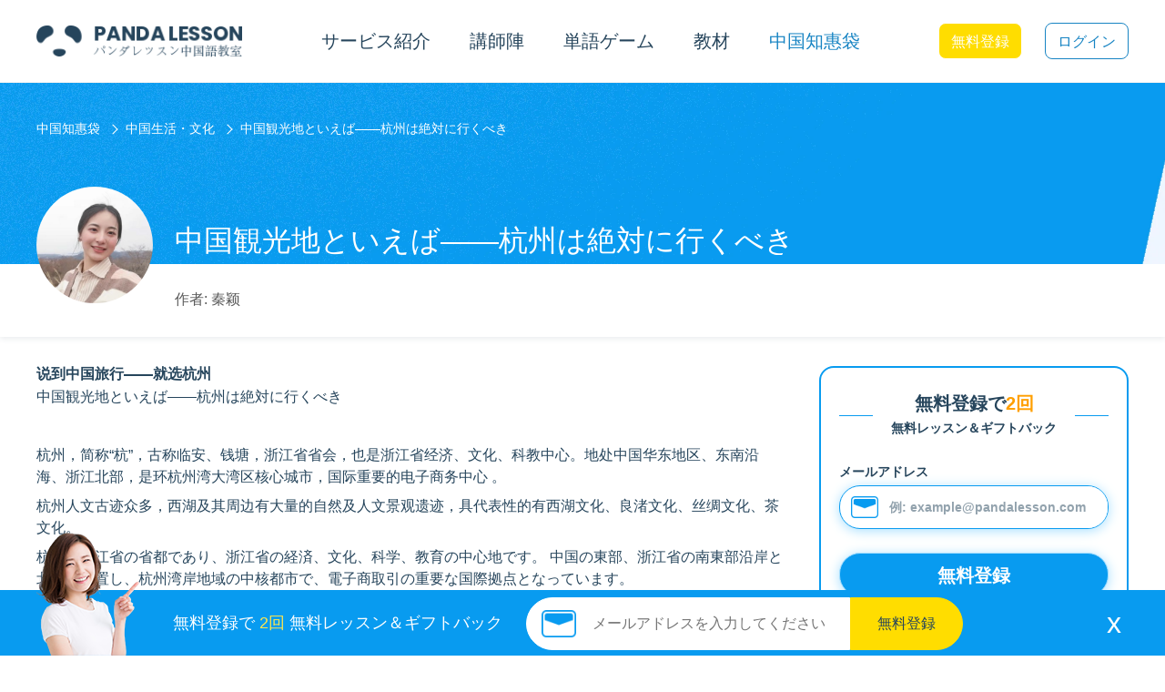

--- FILE ---
content_type: text/html;charset=UTF-8
request_url: https://www.pandalesson.com/wiki/travel/detail-1483694293788577794
body_size: 19177
content:
<!DOCTYPE html>
<html lang="ja" style="font-size: 18px">
<head>
    <meta name="viewport" content="width=device-width,initial-scale=1,maximum-scale=1.0,user-scalable=0">
    <meta charset="utf-8">
    <meta name="flexible" content="initial-dpr=2,maximum-dpr=3">
    <meta http-equiv="X-UA-Compatible" content="IE=edge">
    <meta http-equiv="Content-Language" content="ja">
    <meta name="theme-color" content="#1784C3">
        <meta name="keywords" content="オンライン中国語,中国語,中国旅行,中国語学習,中国関連の記事,中国語教室,パンダレッスン,Panda Lesson,パンダ中国知恵袋,中国生活・観光ガイド">
    <meta name="description" content="说到中国旅行就选杭州 中国観光地といえば杭州は絶対に行くべき  杭州，简称杭，古称临安、钱塘，浙江省省会，也是浙江省经济、文化、科教中心。地处中国华东地区、东南沿海、浙江北部，是环杭州湾大湾区核心城市，国际重要的电子商务中心。 杭州人文古迹众多，西湖及其周边有大量的自然及人文景观遗迹，具代表性的有西湖文化、良渚文化、丝绸文化、茶文化。 杭州は浙江省の省都であ">
    <link rel="canonical" href="https://www.pandalesson.com/wiki/travel/detail-1483694293788577794">
    <!-- Schema.org markup for Google+ -->
    <meta itemprop="name" content="中国観光地といえば——杭州は絶対に行くべき-パンダレッスン中国語教室">
    <meta itemprop="description" content="说到中国旅行就选杭州 中国観光地といえば杭州は絶対に行くべき  杭州，简称杭，古称临安、钱塘，浙江省省会，也是浙江省经济、文化、科教中心。地处中国华东地区、东南沿海、浙江北部，是环杭州湾大湾区核心城市，国际重要的电子商务中心。 杭州人文古迹众多，西湖及其周边有大量的自然及人文景观遗迹，具代表性的有西湖文化、良渚文化、丝绸文化、茶文化。 杭州は浙江省の省都であ">
    <meta itemprop="image" content="https://jpcdn.pandalesson.com/wiki/pda14/1483740704815140866.jpg!600og">
    <!-- Twitter Card data -->
    <meta name="twitter:card" content="summary_large_image">
    <meta name="twitter:site" content="@PandaLesson">
    <meta name="twitter:title" content="中国観光地といえば——杭州は絶対に行くべき-パンダレッスン中国語教室">
    <meta name="twitter:description" content="说到中国旅行就选杭州 中国観光地といえば杭州は絶対に行くべき  杭州，简称杭，古称临安、钱塘，浙江省省会，也是浙江省经济、文化、科教中心。地处中国华东地区、东南沿海、浙江北部，是环杭州湾大湾区核心城市，国际重要的电子商务中心。 杭州人文古迹众多，西湖及其周边有大量的自然及人文景观遗迹，具代表性的有西湖文化、良渚文化、丝绸文化、茶文化。 杭州は浙江省の省都であ">
    <meta name="twitter:image:src" content="https://jpcdn.pandalesson.com/wiki/pda14/1483740704815140866.jpg!600og">
    <!-- Open Graph data -->
    <meta property="og:url" content="https://www.pandalesson.com/" />
    <meta property="og:title" content="中国観光地といえば——杭州は絶対に行くべき-パンダレッスン中国語教室" />
    <meta property="og:image" content="https://jpcdn.pandalesson.com/wiki/pda14/1483740704815140866.jpg!600og" />
    <meta property="og:description" content="说到中国旅行就选杭州 中国観光地といえば杭州は絶対に行くべき  杭州，简称杭，古称临安、钱塘，浙江省省会，也是浙江省经济、文化、科教中心。地处中国华东地区、东南沿海、浙江北部，是环杭州湾大湾区核心城市，国际重要的电子商务中心。 杭州人文古迹众多，西湖及其周边有大量的自然及人文景观遗迹，具代表性的有西湖文化、良渚文化、丝绸文化、茶文化。 杭州は浙江省の省都であ" />
    <meta property="og:site_name" content="Panda Lesson" />
    <meta property="fb:admins" content="101894488047810" />
    <link rel="icon" href="https://jpcdn.pandalesson.com/static/web_resource/favicon.ico">
    <title>中国観光地といえば——杭州は絶対に行くべき-パンダレッスン中国語教室</title>
    <link href="https://cdn.pandalesson.com/static/css/common.css?2505010908" rel="stylesheet">
    <link href="https://cdn.pandalesson.com/static/css/reset_css.css?2505010908" rel="stylesheet">
    <link href="https://cdn.pandalesson.com/static/css/wikiCommon.css?2505010908" rel="stylesheet">
    <link href="https://cdn.pandalesson.com/static/css/wiki.css?2505010908" rel="stylesheet">
    <link rel="icon" type="image/png" sizes="32x32" href="https://jpcdn.pandalesson.com/static/web_resource/img/icons/favicon-32x32.png">
    <link rel="icon" type="image/png" sizes="16x16" href="https://jpcdn.pandalesson.com/static/web_resource/img/icons/favicon-16x16.png">
    <link rel="manifest" href="/static/manifest.json">
    <meta name="theme-color" content="#4DBA87">
    <meta name="apple-mobile-web-app-capable" content="no">
    <meta name="apple-mobile-web-app-status-bar-style" content="default">
    <meta name="apple-mobile-web-app-title" content="@panda/book">
    <link rel="apple-touch-icon" href="https://jpcdn.pandalesson.com/static/web_resource/img/icons/apple-touch-icon-152x152.png">
    <link rel="mask-icon" href="https://jpcdn.pandalesson.com/static/web_resource/img/icons/safari-pinned-tab.svg" color="#4DBA87">
    <meta name="msapplication-TileImage" content="https://jpcdn.pandalesson.com/static/web_resource/img/icons/msapplication-icon-144x144.png">
    <meta name="msapplication-TileColor" content="#000000">
</head>
<body>
<div id="app">
<link href="https://cdn.pandalesson.com/static/css/header.css?2505010908" rel="stylesheet">
<script>
    const rootPath = 'https://www.pandalesson.com';
    const webHost = 'https://www.pandalesson.com';
</script>
<header>
    <div class="header fixed">
        <div class="header-wrapper">
            <div class="header-bar">
                <div class="menu-btn" id="menuTrigger">
                    <div class="menu-icon">
                        <i></i>
                        <i></i>
                        <i></i>
                    </div>
                    <p>メニュー</p>
                </div>
                <a href="https://www.pandalesson.com/" class="logo"><img width="296" height="46" src="https://www.pandalesson.com/static/img/logo-blue.webp" alt="logo"></a>
                <ul id="headerNav" class="header-nav">
                    <li>
                        <span class="link">サービス紹介</span>
                        <ul class="header-sub-nav">
                            <li><a href="https://www.pandalesson.com/index">ホームページ</a></li>
                            <li><a href="https://www.pandalesson.com/theory">教育システム</a></li>
                            <li><a href="https://www.pandalesson.com/first_lesson_steps">初めての方へ</a></li>
                            <li><a href="https://www.pandalesson.com/guide">レッスンの流れ</a></li>
                            <li><a href="https://www.pandalesson.com/price">料金プラン</a></li>
                        </ul>
                    </li>
                        <li id="nav-teachers">
                            <span class="link">講師陣</span>
                            <ul class="header-sub-nav">
                                <li><a href="https://www.pandalesson.com/teachers">一流講師陣</a></li>
                                <li><a href="https://www.pandalesson.com/tutors">専属講師</a></li>
                            </ul>
                        </li>
                    <li>
                        <span class="link">単語ゲーム</span>
                        <ul class="header-sub-nav">
                            <li><a href="https://www.pandalesson.com/wordbook">単語ゲーム</a></li>
                            <li><span class="link" onclick="gameComet()" >地球を救う</span></li>
                            <li><a href="https://www.pandalesson.com/word_pk">単語PK戦</a></li>
                        </ul>
                    </li>
                    <li class="nav-book-item">
                       <span class="link">教材</span>
                        <ul class="header-sub-nav">
                            <li><a href="https://www.pandalesson.com/book">教材</a></li>
                            <li><a href="https://www.pandalesson.com/dailySentence">朝の朗読</a></li>
                        </ul>
                    </li>
                    <li class="nav-wiki-item"><a href="https://www.pandalesson.com/wiki">中国知惠袋</a></li>
                </ul>
                <div id="headerNavMask" class="header-nav-mask"></div>
                        <div class="login-btns">
                            <span onclick="showRegister()" class="btn registered">無料登録</span>
                            <a href="https://www.pandalesson.com/login" class="btn">ログイン</a>
                        </div>
            </div>

            <div class="menu-bar">
                <div class="nav-item">
                    <span>サービス <br>紹介</span>
                    <ul style="display: none;">
                        <li><a href="https://www.pandalesson.com/index">ホームページ</a></li>
                        <li><a href="https://www.pandalesson.com/theory">教育システム</a></li>
                        <li><a href="https://www.pandalesson.com/first_lesson_steps">初めての方へ</a></li>
                        <li><a href="https://www.pandalesson.com/guide">レッスンの流れ</a></li>
                        <li><a href="https://www.pandalesson.com/price">料金プラン</a></li>
                    </ul>
                </div>
                <div class="nav-item">
                    <span>一流 <br>師陣</span>
                    <ul style="display: none;">
                        <li><a href="https://www.pandalesson.com/teachers">一流講師陣</a></li>
                        <li><a href="https://www.pandalesson.com/tutors">専属講師</a></li>
                    </ul>
                </div>
                <div class="nav-item">
                    <span>単語<br>大冒険</span>
                    <ul style="display: none;">
                        <li><a href="https://www.pandalesson.com/wordbook">単語大冒険</a></li>
                        <li><span class="link" onclick="gameComet()">地球を救う</span></li>
                        <li><a href="https://www.pandalesson.com/word_pk">単語PK戦</a></li>
                    </ul>
                </div>
                <div class="nav-item nav-book-item">
                    <span>豊富な<br>教材</span>
                    <ul style="display: none;">
                        <li><a href="https://www.pandalesson.com/book">豊富な教材</a></li>
                        <li><a href="https://www.pandalesson.com/dailySentence">朝の朗読</a></li>
                    </ul>
                </div>
                <div class="nav-item nav-wiki-item"><a href="https://www.pandalesson.com/wiki">中国<br>知惠袋</a></div>
            </div>
        </div>
        <div class="black-cover">
            <div class="close-box">
                <div class="close"></div>
                <span>キャンセル</span>
            </div>

            <div class="route-box">
                <div class="route-row">
                    <a href="https://www.pandalesson.com/index" class="route-item">ホームページ</a>
                    <a href="https://www.pandalesson.com/theory" class="route-item">教育システム</a>
                </div>
                <div class="route-row">
                    <a href="https://www.pandalesson.com/teachers" class="route-item">一流講師陣</a>
                    <a href="https://www.pandalesson.com/tutors" class="route-item">専属講師</a>
                </div>
                <div class="route-row">
                    <a href="https://www.pandalesson.com/first_lesson_steps" class="route-item">初めての方へ</a>
                    <a href="https://www.pandalesson.com/guide" class="route-item">レッスンの流れ</a>
                </div>
            </div>

            <div class="route-box">
                <div class="route-row">
                    <a href="https://www.pandalesson.com/price" class="route-item full">料金プラン</a>
                </div>
            </div>

            <div class="route-box">
                <div class="route-row">
                    <a href="https://www.pandalesson.com/wordbook" class="route-item">単語大冒険</a>
                    <a href="https://www.pandalesson.com/book" class="route-item">豊富な教材</a>
                </div>
                <div class="route-row">
                    <a href="https://www.pandalesson.com/wiki" class="route-item">中国知惠袋</a>
                    <span onclick="gameComet()" class="route-item">地球を救う</span>
                </div>
                <div class="route-row">
                    <a href="https://www.pandalesson.com/word_pk" class="route-item">単語PK戦</a>
                    <a href="https://www.pandalesson.com/dailySentence" class="route-item">朝の朗読</a>
                </div>
            </div>
        </div>
    </div>
</header>
<div class="choose-buy-way mydialog">
    <div class="root">
        <img width="24" height="24" class="close" src="https://www.pandalesson.com/static/img/close.png" alt="">
        <div class="dialogContent">
            <img class="teacher" data-src="https://jpcdn.pandalesson.com/pc/pop-up-images-and-matching-images/pc-bug.png" alt="">
            <div class="title">コースを選んで予約しましょう</div>
            <div class="btn vip-btn" onclick="handleJumpBuy(1)">VIPプランを購入</div>
            <div class="btn coin-btn" onclick="handleJumpBuy(2)">回数制プランを購入</div>
        </div>
    </div>
</div>
<div class="choose-buy-package mydialog">
    <div class="root">
        <img width="24" height="24" class="close" src="https://www.pandalesson.com/static/img/close.png" alt="">
        <div class="dialogContent">
            <div class="teacher"></div>
            <div class="title">この内容は有料会員限定です</div>
            <div class="btn vip-btn" onclick="handleJumpBuy(1)">VIPプランを購入</div>
            <div class="btn coin-btn" onclick="handleJumpBuy(2)">パンダコインプランを購入</div>
        </div>
    </div>
</div>
<div class="choose-login mydialog">
    <div class="root">
        <img width="24" height="24" class="close" src="https://www.pandalesson.com/static/img/close.png" alt="">
        <div class="dialogContent">
            <div class="teacher"></div>
            <div class="title">まずはログインしてください</div>
            <div class="btn vip-btn" onclick="handleLoginIn()">ログイン</div>
            <div class="btn coin-btn" onclick="handleRegistered()">無料で新規登録</div>
        </div>
    </div>
</div>
<div class="register mydialog">
    <div class="stop registered-root">
        <div class="close"></div>
        <h2 class="title">
            <img data-src="https://www.pandalesson.com/static/img/dialog/gift.png" alt="">
                <div><p>無料登録で<i>2回</i></p><span>無料レッスン＆ギフトバック</span></div>
        </h2>
        <div class="content">
            <div class="img_left">
                <img data-src="https://www.pandalesson.com/static/img/dialog/img_left.png"  alt="">
            </div>
            <div class="input-box">
                <h6>メールアドレス</h6>
                <div class="input">
                    <img data-src="https://www.pandalesson.com/static/img/dialog/email.png" alt="">
                    <input type="email" id="registerEmail" placeholder="例：example@pandalesson.com">
                </div>
                <p class="error-msg"></p>
                <div class="btn" id='registerBtn'>無料登録</div>
                <ul>
                    <li>
                        <img data-src="https://www.pandalesson.com/static/img/dialog/book.png" alt="" />
                        <p>無料体験2回</p>
                    </li>
                    <li>
                        <img data-src="https://www.pandalesson.com/static/img/dialog/file.png" alt="" />
                        <p>学習資料パック</p>
                    </li>
                    <li>
                        <img data-src="https://www.pandalesson.com/static/img/dialog/global.png" alt="" />
                        <p>中国旅行単語図鑑</p>
                    </li>
                </ul>
            </div>
            <div class="img_right">
                <img data-src="https://www.pandalesson.com/static/img/dialog/img_right.png" alt="" >
            </div>

        </div>
    </div>
</div>
<div class="playGame mydialog">
    <div class="stop playGame-root">
        <iframe id="flutter" width="375" height="667" src=""></iframe>
        <div class="loading-root">
            <img data-src="https://www.pandalesson.com/static/img/dialog/panda.png" alt="" >
            <div class="loading">
                <div class="spinner">
                    <div class="spinner-container container1">
                        <div class="circle1"></div>
                        <div class="circle2"></div>
                        <div class="circle3"></div>
                        <div class="circle4"></div>
                    </div>
                    <div class="spinner-container container2">
                        <div class="circle1"></div>
                        <div class="circle2"></div>
                        <div class="circle3"></div>
                        <div class="circle4"></div>
                    </div>
                    <div class="spinner-container container3">
                        <div class="circle1"></div>
                        <div class="circle2"></div>
                        <div class="circle3"></div>
                        <div class="circle4"></div>
                    </div>
                </div>
                <span>ローディング</span>
            </div>
        </div>
    </div>
</div>
<div class="login-confirm mydialog">
    <div class="stop login-confirm-root">
        <div class="close"></div>
        <div class="dialogContent">
            <img class="panda" data-src="https://www.pandalesson.com/static/img/dialog/panda_head.png" alt="">
            <div class="title">既に登録されていますが、直接ログインしますか？</div>
            <div class="btns">
                <a class="btn white" href="https://www.pandalesson.com/login?loginType=1">ログインする</a>
                <a class="btn" href="https://www.pandalesson.com/login?loginType=2">メール認証でログイン</a>
            </div>
        </div>
    </div>
</div>

    <section class="wiki_detail">
        <div class="banner">
            <div class="content-box">
                <div class="bread">
                    <a href="/wiki">中国知惠袋</a>
                            <a href="/wiki/culture">中国生活・文化</a>
                    <span>中国観光地といえば——杭州は絶対に行くべき</span>
                </div>
                <div class="title-box">
                    <h1 class="hidePc">中国観光地といえば——杭州は絶対に行くべき</h1>
                    <div class="title-wrapper">
                        <a class="teacher-head" href="/teachers/154">
                                <img width="128" height="128" src="https://jpcdn.pandalesson.com/data/upload/files/20211209/34CF294CBF1A4D36A61033DE7F29F25D.jpg!200" >
                        </a>
                        <div class="title-info">
                            <h1 class="hideMobile">中国観光地といえば——杭州は絶対に行くべき</h1>
                            <p><span>作者: 秦颖</span>
                            </p>
                        </div>
                    </div>
                </div>
            </div>
        </div>
        <div class="wrapper">
            <div class="content">
                <div class="article-box">
                    <h2 class="okr-block-clipboard" data-okr="%7B%22okrDelta%22%3A%5B%7B%22lineType%22%3A%22text%22%2C%22lineOptions%22%3A%7B%7D%2C%22lineContent%22%3A%5B%7B%22opType%22%3A%22text%22%2C%22options%22%3A%7B%22text%22%3A%22%E6%B5%99%E6%B1%9F%E2%80%94%E6%9D%AD%E5%B7%9E%22%7D%7D%5D%7D%2C%7B%22lineType%22%3A%22text%22%2C%22lineOptions%22%3A%7B%7D%2C%22lineContent%22%3A%5B%7B%22opType%22%3A%22text%22%2C%22options%22%3A%7B%22text%22%3A%22%E8%AF%B4%E5%88%B0%E4%B8%AD%E5%9B%BD%E6%97%85%E6%B8%B8%E2%80%94%E2%80%94%E5%B0%B1%E9%80%89%E6%9D%AD%E5%B7%9E%22%7D%7D%5D%7D%2C%7B%22lineType%22%3A%22text%22%2C%22lineOptions%22%3A%7B%7D%2C%22lineContent%22%3A%5B%7B%22opType%22%3A%22text%22%2C%22options%22%3A%7B%22text%22%3A%22%E4%B8%AD%E5%9B%BD%E8%A6%B3%E5%85%89%E5%9C%B0%E3%81%A8%E3%81%84%E3%81%88%E3%81%B0%E2%80%94%E2%80%94%E6%9D%AD%E5%B7%9E%E3%81%AF%22%7D%7D%2C%7B%22opType%22%3A%22text%22%2C%22options%22%3A%7B%22text%22%3A%22%E7%B5%B6%E5%AF%BE%22%2C%22italic%22%3Atrue%7D%7D%2C%7B%22opType%22%3A%22text%22%2C%22options%22%3A%7B%22text%22%3A%22%E3%81%AB%22%7D%7D%2C%7B%22opType%22%3A%22text%22%2C%22options%22%3A%7B%22text%22%3A%22%E8%A1%8C%E3%81%8F%22%2C%22italic%22%3Atrue%7D%7D%2C%7B%22opType%22%3A%22text%22%2C%22options%22%3A%7B%22text%22%3A%22%E3%81%B9%E3%81%8D%22%7D%7D%5D%7D%2C%7B%22lineType%22%3A%22text%22%2C%22lineOptions%22%3A%7B%7D%2C%22lineContent%22%3A%5B%5D%7D%2C%7B%22lineType%22%3A%22text%22%2C%22lineOptions%22%3A%7B%7D%2C%22lineContent%22%3A%5B%7B%22opType%22%3A%22text%22%2C%22options%22%3A%7B%22text%22%3A%22%E6%9D%AD%E5%B7%9E%EF%BC%8C%E7%AE%80%E7%A7%B0%E2%80%9C%E6%9D%AD%E2%80%9D%EF%BC%8C%E5%8F%A4%E7%A7%B0%E4%B8%B4%E5%AE%89%E3%80%81%E9%92%B1%E5%A1%98%EF%BC%8C%E6%B5%99%E6%B1%9F%E7%9C%81%E7%9C%81%E4%BC%9A%EF%BC%8C%E4%B9%9F%E6%98%AF%E6%B5%99%E6%B1%9F%E7%9C%81%E7%BB%8F%E6%B5%8E%E3%80%81%E6%96%87%E5%8C%96%E3%80%81%E7%A7%91%E6%95%99%E4%B8%AD%E5%BF%83%E3%80%82%E5%9C%B0%E5%A4%84%E4%B8%AD%E5%9B%BD%E5%8D%8E%E4%B8%9C%E5%9C%B0%E5%8C%BA%E3%80%81%E4%B8%9C%E5%8D%97%E6%B2%BF%E6%B5%B7%E3%80%81%E6%B5%99%E6%B1%9F%E5%8C%97%E9%83%A8%EF%BC%8C%E6%98%AF%E7%8E%AF%E6%9D%AD%E5%B7%9E%E6%B9%BE%E5%A4%A7%E6%B9%BE%E5%8C%BA%E6%A0%B8%E5%BF%83%E5%9F%8E%E5%B8%82%EF%BC%8C%E5%9B%BD%E9%99%85%E9%87%8D%E8%A6%81%E7%9A%84%E7%94%B5%E5%AD%90%E5%95%86%E5%8A%A1%E4%B8%AD%E5%BF%83%20%E3%80%82%22%7D%7D%5D%7D%2C%7B%22lineType%22%3A%22text%22%2C%22lineOptions%22%3A%7B%7D%2C%22lineContent%22%3A%5B%7B%22opType%22%3A%22text%22%2C%22options%22%3A%7B%22text%22%3A%22%E6%9D%AD%E5%B7%9E%E4%BA%BA%E6%96%87%E5%8F%A4%E8%BF%B9%E4%BC%97%E5%A4%9A%EF%BC%8C%E8%A5%BF%E6%B9%96%E5%8F%8A%E5%85%B6%E5%91%A8%E8%BE%B9%E6%9C%89%E5%A4%A7%E9%87%8F%E7%9A%84%E8%87%AA%E7%84%B6%E5%8F%8A%E4%BA%BA%E6%96%87%E6%99%AF%E8%A7%82%E9%81%97%E8%BF%B9%EF%BC%8C%E5%85%B7%E4%BB%A3%E8%A1%A8%E6%80%A7%E7%9A%84%E6%9C%89%E8%A5%BF%E6%B9%96%E6%96%87%E5%8C%96%E3%80%81%E8%89%AF%E6%B8%9A%E6%96%87%E5%8C%96%E3%80%81%E4%B8%9D%E7%BB%B8%E6%96%87%E5%8C%96%E3%80%81%E8%8C%B6%E6%96%87%E5%8C%96%E3%80%82%22%7D%7D%5D%7D%2C%7B%22lineType%22%3A%22text%22%2C%22lineOptions%22%3A%7B%7D%2C%22lineContent%22%3A%5B%7B%22opType%22%3A%22text%22%2C%22options%22%3A%7B%22text%22%3A%22%E6%9D%AD%E5%B7%9E%E3%81%AF%E6%B5%99%E6%B1%9F%E7%9C%81%E3%81%AE%E7%9C%81%E9%83%BD%E3%81%A7%E3%81%82%E3%82%8A%E3%80%81%E6%B5%99%E6%B1%9F%E7%9C%81%E3%81%AE%E7%B5%8C%E6%B8%88%E3%80%81%E6%96%87%E5%8C%96%E3%80%81%E7%A7%91%E5%AD%A6%E3%80%81%E6%95%99%E8%82%B2%E3%81%AE%E4%B8%AD%E5%BF%83%E5%9C%B0%E3%81%A7%E3%81%99%E3%80%82%20%E4%B8%AD%E5%9B%BD%E3%81%AE%E6%9D%B1%E9%83%A8%E3%80%81%E6%B5%99%E6%B1%9F%E7%9C%81%E3%81%AE%E5%8D%97%E6%9D%B1%E9%83%A8%E6%B2%BF%E5%B2%B8%E3%81%A8%E5%8C%97%E9%83%A8%E3%81%AB%E4%BD%8D%E7%BD%AE%E3%81%97%E3%80%81%E6%9D%AD%E5%B7%9E%E6%B9%BE%E5%B2%B8%E5%9C%B0%E5%9F%9F%E3%81%AE%E4%B8%AD%E6%A0%B8%E9%83%BD%E5%B8%82%E3%81%A7%E3%80%81%E9%9B%BB%E5%AD%90%E5%95%86%E5%8F%96%E5%BC%95%E3%81%AE%E9%87%8D%E8%A6%81%E3%81%AA%E5%9B%BD%E9%9A%9B%E6%8B%A0%E7%82%B9%E3%81%A8%E3%81%AA%E3%81%A3%E3%81%A6%E3%81%84%E3%81%BE%E3%81%99%E3%80%82%22%7D%7D%5D%7D%2C%7B%22lineType%22%3A%22text%22%2C%22lineOptions%22%3A%7B%7D%2C%22lineContent%22%3A%5B%7B%22opType%22%3A%22text%22%2C%22options%22%3A%7B%22text%22%3A%22%E6%9D%AD%E5%B7%9E%E3%81%AB%E3%81%AF%E5%A4%9A%E3%81%8F%E3%81%AE%E4%BA%BA%E6%96%87%E9%81%BA%E8%B7%A1%E3%81%8C%E3%81%82%E3%82%8A%E3%80%81%E8%A5%BF%E6%B9%96%E3%81%A8%E3%81%9D%E3%81%AE%E5%91%A8%E8%BE%BA%E3%81%AB%E3%81%AF%E5%A4%9A%E3%81%8F%E3%81%AE%E8%87%AA%E7%84%B6%E6%99%AF%E8%A6%B3%E3%81%A8%E4%BA%BA%E6%96%87%E6%99%AF%E8%A6%B3%E3%81%AE%E9%81%BA%E8%B7%A1%E3%81%8C%E3%81%82%E3%82%8A%E3%80%81%E8%A5%BF%E6%B9%96%E6%96%87%E5%8C%96%E3%80%81%E8%89%AF%E6%B8%9A%E6%96%87%E5%8C%96%E3%80%81%E7%B5%B9%E6%96%87%E5%8C%96%E3%80%81%E8%8C%B6%E6%96%87%E5%8C%96%E3%81%8C%E4%BB%A3%E8%A1%A8%E7%9A%84%E3%81%AA%E3%82%82%E3%81%AE%E3%81%A7%E3%81%82%E3%82%8B%E3%80%82%22%7D%7D%5D%7D%2C%7B%22lineType%22%3A%22image%22%2C%22lineOptions%22%3A%7B%7D%2C%22lineContent%22%3A%5B%7B%22opType%22%3A%22image%22%2C%22options%22%3A%7B%22src%22%3A%22https%3A%2F%2Fpandalesson.feishu.cn%2Fspace%2Fapi%2Fbox%2Fstream%2Fdownload%2Fasynccode%2F%3Fcode%3DMmYxZjc1NWQ2OTQ1ZTU5NzBlODNlMTc0YTM3NzI4NjJfc1NmS0JTTTdQOFlhR25JS0NrVzM2SUZVV2hKUkFHb0dfVG9rZW46Ym94Y25PODRSR3RtS3Nid2wyTW05NVFIek9jXzE2NDI1NzUxOTQ6MTY0MjU3ODc5NF9WNA%22%2C%22token%22%3A%22boxcnO84RGtmKsbwl2Mm95QHzOc%22%2C%22imageType%22%3A%22image%2Fpng%22%2C%22width%22%3A1075%2C%22height%22%3A670%2C%22size%22%3A647680%7D%7D%5D%7D%2C%7B%22lineType%22%3A%22text%22%2C%22lineOptions%22%3A%7B%7D%2C%22lineContent%22%3A%5B%5D%7D%2C%7B%22lineType%22%3A%22text%22%2C%22lineOptions%22%3A%7B%7D%2C%22lineContent%22%3A%5B%5D%7D%2C%7B%22lineType%22%3A%22text%22%2C%22lineOptions%22%3A%7B%7D%2C%22lineContent%22%3A%5B%7B%22opType%22%3A%22text%22%2C%22options%22%3A%7B%22text%22%3A%22%E6%9D%AD%E5%B7%9E%E6%8E%A8%E8%8D%90%E5%8E%BB%E7%9A%84%E8%A7%82%E5%85%89%E5%9C%B0%22%7D%7D%5D%7D%2C%7B%22lineType%22%3A%22text%22%2C%22lineOptions%22%3A%7B%7D%2C%22lineContent%22%3A%5B%7B%22opType%22%3A%22text%22%2C%22options%22%3A%7B%22text%22%3A%22%E6%9D%AD%E5%B7%9E%E3%81%A7%E3%81%8A%E3%81%99%E3%81%99%E3%82%81%E3%81%AE%E8%A6%B3%E5%85%89%E5%9C%B0%22%7D%7D%5D%7D%2C%7B%22lineType%22%3A%22text%22%2C%22lineOptions%22%3A%7B%7D%2C%22lineContent%22%3A%5B%7B%22opType%22%3A%22text%22%2C%22options%22%3A%7B%22text%22%3A%22%E8%A5%BF%E6%B9%96%22%7D%7D%5D%7D%2C%7B%22lineType%22%3A%22text%22%2C%22lineOptions%22%3A%7B%7D%2C%22lineContent%22%3A%5B%7B%22opType%22%3A%22text%22%2C%22options%22%3A%7B%22text%22%3A%22%E6%9D%AD%E5%B7%9E%E8%A5%BF%E6%B9%96%E9%A3%8E%E6%99%AF%E5%90%8D%E8%83%9C%E5%8C%BA%EF%BC%8C%E4%BD%8D%E4%BA%8E%E6%B5%99%E6%B1%9F%E7%9C%81%E6%9D%AD%E5%B7%9E%E5%B8%82%E4%B8%AD%E5%BF%83%EF%BC%8C%E6%99%AF%E5%8C%BA%E6%80%BB%E9%9D%A2%E7%A7%AF49%E5%B9%B3%E6%96%B9%E5%8D%83%E7%B1%B3%EF%BC%8C%E6%B1%87%E6%B0%B4%E9%9D%A2%E7%A7%AF%E4%B8%BA21.22%E5%B9%B3%E6%96%B9%E5%8D%83%E7%B1%B3%EF%BC%8C%E6%B9%96%E9%9D%A2%E9%9D%A2%E7%A7%AF%E4%B8%BA6.38%E5%B9%B3%E6%96%B9%E5%8D%83%E7%B1%B3%E3%80%82%E7%A7%80%E4%B8%BD%E7%9A%84%E9%A3%8E%E6%99%AF%E5%92%8C%E4%BC%97%E5%A4%9A%E7%9A%84%E5%90%8D%E8%83%9C%E5%8F%A4%E8%BF%B9%E9%97%BB%E5%90%8D%E4%B8%AD%E5%A4%96%EF%BC%8C%E6%98%AF%E4%B8%AD%E5%9B%BD%E8%91%97%E5%90%8D%E7%9A%84%E6%97%85%E6%B8%B8%E8%83%9C%E5%9C%B0%EF%BC%8C%E4%B9%9F%E8%A2%AB%E8%AA%89%E4%B8%BA%E4%BA%BA%E9%97%B4%E5%A4%A9%E5%A0%82%E3%80%82%E8%A5%BF%E6%B9%96%E5%82%8D%E6%9D%AD%E5%B7%9E%E8%80%8C%E7%9B%9B%EF%BC%8C%E6%9D%AD%E5%B7%9E%E5%9B%A0%E8%A5%BF%E6%B9%96%E8%80%8C%E5%90%8D%E3%80%822011%E5%B9%B46%E6%9C%8824%E6%97%A5%EF%BC%8C%E2%80%9C%E6%9D%AD%E5%B7%9E%E8%A5%BF%E6%B9%96%E6%96%87%E5%8C%96%E6%99%AF%E8%A7%82%E2%80%9D%E6%AD%A3%E5%BC%8F%E8%A2%AB%E5%88%97%E5%85%A5%E3%80%8A%E4%B8%96%E7%95%8C%E9%81%97%E4%BA%A7%E5%90%8D%E5%BD%95%E3%80%8B%22%7D%7D%5D%7D%2C%7B%22lineType%22%3A%22text%22%2C%22lineOptions%22%3A%7B%7D%2C%22lineContent%22%3A%5B%7B%22opType%22%3A%22text%22%2C%22options%22%3A%7B%22text%22%3A%22%E6%9D%AD%E5%B7%9E%E8%A5%BF%E6%B9%96%E6%99%AF%E5%8B%9D%E5%9C%B0%E3%81%AF%E3%80%81%E6%B5%99%E6%B1%9F%E7%9C%81%E6%9D%AD%E5%B7%9E%E5%B8%82%E3%81%AE%E4%B8%AD%E5%BF%83%E9%83%A8%E3%81%AB%E4%BD%8D%E7%BD%AE%E3%81%97%E3%80%81%E7%B7%8F%E9%9D%A2%E7%A9%8D49%E5%B9%B3%E6%96%B9%E3%82%AD%E3%83%AD%E3%83%A1%E3%83%BC%E3%83%88%E3%83%AB%E3%80%81%E9%9B%86%E6%B0%B4%E9%9D%A2%E7%A9%8D21.22%E5%B9%B3%E6%96%B9%E3%82%AD%E3%83%AD%E3%83%A1%E3%83%BC%E3%83%88%E3%83%AB%E3%80%81%E6%B9%96%E9%9D%A2%E7%A9%8D6.38%E5%B9%B3%E6%96%B9%E3%82%AD%E3%83%AD%E3%83%A1%E3%83%BC%E3%83%88%E3%83%AB%E3%81%AE%E6%99%AF%E5%8B%9D%E5%9C%B0%E3%81%A7%E3%81%82%E3%82%8A%E3%81%BE%E3%81%99%E3%80%82%20%E7%BE%8E%E3%81%97%E3%81%84%E6%99%AF%E8%A6%B3%E3%81%A8%E6%95%B0%E3%80%85%E3%81%AE%E6%9C%89%E5%90%8D%E3%81%AA%E3%83%A2%E3%83%8B%E3%83%A5%E3%83%A1%E3%83%B3%E3%83%88%E3%81%A7%E6%9C%89%E5%90%8D%E3%81%AA%E4%B8%AD%E5%9B%BD%E3%81%AE%E8%A6%B3%E5%85%89%E5%9C%B0%E3%81%A7%E3%81%82%E3%82%8A%E3%80%81%E5%9C%B0%E4%B8%8A%E3%81%AE%E6%A5%BD%E5%9C%92%E3%81%A8%E3%82%82%E5%91%BC%E3%81%B0%E3%82%8C%E3%81%A6%E3%81%84%E3%81%BE%E3%81%99%E3%80%82%20%E6%9D%AD%E5%B7%9E%E3%81%AE%E8%BF%91%E3%81%8F%E3%81%AB%E3%81%AF%E8%A5%BF%E6%B9%96%E3%81%8C%E6%A0%84%E3%81%88%E3%80%81%E6%9D%AD%E5%B7%9E%E3%81%AF%E8%A5%BF%E6%B9%96%E3%81%8C%E3%81%82%E3%82%8B%E3%81%8B%E3%82%89%E3%81%93%E3%81%9D%E6%9C%89%E5%90%8D%E3%81%AA%E3%81%AE%E3%81%A7%E3%81%99%E3%80%82%202011%E5%B9%B46%E6%9C%8824%E6%97%A5%E3%80%81%E3%80%8C%E6%9D%AD%E5%B7%9E%E3%81%AE%E8%A5%BF%E6%B9%96%E6%96%87%E5%8C%96%E6%99%AF%E8%A6%B3%E3%80%8D%E3%81%8C%E6%AD%A3%E5%BC%8F%E3%81%AB%E4%B8%96%E7%95%8C%E9%81%BA%E7%94%A3%E3%81%AB%E7%99%BB%E9%8C%B2%E3%81%95%E3%82%8C%E3%81%9F%E3%80%82%22%7D%7D%5D%7D%2C%7B%22lineType%22%3A%22image%22%2C%22lineOptions%22%3A%7B%7D%2C%22lineContent%22%3A%5B%7B%22opType%22%3A%22image%22%2C%22options%22%3A%7B%22src%22%3A%22https%3A%2F%2Fpandalesson.feishu.cn%2Fspace%2Fapi%2Fbox%2Fstream%2Fdownload%2Fasynccode%2F%3Fcode%3DZTA5NjlmNzc5ZDBmMmRkZTU0YWVlMjJkYmYzMGJhZDFfTkNQSHhuMVR1YmQyTTFYVmw5bENES2ZqQ2JIQkI1OUVfVG9rZW46Ym94Y25LRUpuZVdIb2NvWGlGVE1GNnl3TVdnXzE2NDI1NzUxOTQ6MTY0MjU3ODc5NF9WNA%22%2C%22token%22%3A%22boxcnKEJneWHocoXiFTMF6ywMWg%22%2C%22imageType%22%3A%22image%2Fpng%22%2C%22width%22%3A1000%2C%22height%22%3A655%2C%22size%22%3A175307%7D%7D%5D%7D%2C%7B%22lineType%22%3A%22text%22%2C%22lineOptions%22%3A%7B%7D%2C%22lineContent%22%3A%5B%5D%7D%2C%7B%22lineType%22%3A%22text%22%2C%22lineOptions%22%3A%7B%7D%2C%22lineContent%22%3A%5B%7B%22opType%22%3A%22text%22%2C%22options%22%3A%7B%22text%22%3A%22%E5%8D%83%E5%B2%9B%E6%B9%96%22%7D%7D%5D%7D%2C%7B%22lineType%22%3A%22text%22%2C%22lineOptions%22%3A%7B%7D%2C%22lineContent%22%3A%5B%7B%22opType%22%3A%22text%22%2C%22options%22%3A%7B%22text%22%3A%22%E5%8D%83%E5%B2%9B%E6%B9%96%EF%BC%8C%E5%8D%B3%E6%96%B0%E5%AE%89%E6%B1%9F%E6%B0%B4%E5%BA%93%EF%BC%8C%E9%83%A8%E5%88%86%E8%BF%9E%E6%8E%A5%E6%9D%AD%E5%B7%9E%E5%B8%82%E5%BB%BA%E5%BE%B7%E5%B8%82%E8%A5%BF%E5%8C%97%EF%BC%8C%E6%98%AF%E4%B8%BA%E5%BB%BA%E6%96%B0%E5%AE%89%E6%B1%9F%E6%B0%B4%E7%94%B5%E7%AB%99%E6%8B%A6%E8%93%84%E6%96%B0%E5%AE%89%E6%B1%9F%E4%B8%8A%E6%B8%B8%E8%80%8C%E6%88%90%E7%9A%84%E4%BA%BA%E5%B7%A5%E6%B9%96%EF%BC%8C1955%E5%B9%B4%E5%A7%8B%E5%BB%BA%EF%BC%8C1960%E5%B9%B4%E5%BB%BA%E6%88%90%E3%80%82%E5%8D%83%E5%B2%9B%E6%B9%96%E6%B0%B4%E5%9C%A8%E4%B8%AD%E5%9B%BD%E5%A4%A7%E6%B1%9F%E5%A4%A7%E6%B9%96%E4%B8%AD%E4%BD%8D%E5%B1%85%E4%BC%98%E8%B4%A8%E6%B0%B4%E4%B9%8B%E9%A6%96%EF%BC%8C%E4%B8%BA%E5%9B%BD%E5%AE%B6%E4%B8%80%E7%BA%A7%E6%B0%B4%E4%BD%93%EF%BC%8C%E8%A2%AB%E8%AA%89%E4%B8%BA%E2%80%9C%E5%A4%A9%E4%B8%8B%E7%AC%AC%E4%B8%80%E7%A7%80%E6%B0%B4%E2%80%9D%E3%80%822500%E5%B9%B3%E6%96%B9%E7%B1%B3%E4%BB%A5%E4%B8%8A%E5%B2%9B%E5%B1%BF%E5%85%B11078%E4%B8%AA%EF%BC%8C%E5%9B%A0%E6%AD%A4%E6%96%B0%E5%AE%89%E6%B1%9F%E6%B0%B4%E5%BA%93%E5%BE%97%E5%90%8D%E5%8D%83%E5%B2%9B%E6%B9%96%E3%80%82%22%7D%7D%5D%7D%2C%7B%22lineType%22%3A%22text%22%2C%22lineOptions%22%3A%7B%7D%2C%22lineContent%22%3A%5B%7B%22opType%22%3A%22text%22%2C%22options%22%3A%7B%22text%22%3A%22%E6%96%B0%E5%AE%89%E6%B1%9F%E8%B2%AF%E6%B0%B4%E6%B1%A0%E3%81%A7%E3%81%82%E3%82%8B%E5%8D%83%E5%B2%9B%E6%B9%96%E3%81%AF%E3%80%81%E6%9D%AD%E5%B7%9E%E5%B8%82%E5%BB%BA%E5%BE%B3%E5%8C%BA%E3%81%AE%E5%8C%97%E8%A5%BF%E3%81%AB%E4%B8%80%E9%83%A8%E7%B9%8B%E3%81%8C%E3%81%A3%E3%81%A6%E3%81%8A%E3%82%8A%E3%80%81%E6%96%B0%E5%AE%89%E6%B1%9F%E6%B0%B4%E5%8A%9B%E7%99%BA%E9%9B%BB%E6%89%80%E3%81%AE%E3%81%9F%E3%82%81%E3%81%AB%E6%96%B0%E5%AE%89%E6%B1%9F%E3%81%AE%E4%B8%8A%E6%B5%81%E3%82%92%E8%B2%AF%E3%82%81%E3%82%8B%E3%81%9F%E3%82%81%E3%81%AB%E4%BD%9C%E3%82%89%E3%82%8C%E3%81%9F%E4%BA%BA%E5%B7%A5%E6%B9%96%E3%81%A7%E3%80%811955%E5%B9%B4%E3%81%AB%E6%9C%80%E5%88%9D%E3%81%AB%E5%BB%BA%E8%A8%AD%E3%81%95%E3%82%8C%E3%80%811960%E5%B9%B4%E3%81%AB%E5%AE%8C%E6%88%90%E3%81%97%E3%81%9F%E3%82%82%E3%81%AE%E3%81%A7%E3%81%82%E3%82%8B%E3%80%82%20%E5%8D%83%E5%B2%9B%E6%B9%96%E3%81%AE%E6%B0%B4%E3%81%AF%E3%80%81%E4%B8%AD%E5%9B%BD%E3%81%AE%E5%A4%A7%E6%B2%B3%E3%82%84%E6%B9%96%E3%81%AE%E4%B8%AD%E3%81%A7%E6%B0%B4%E8%B3%AA%E3%81%8C%E7%AC%AC%E4%B8%80%E4%BD%8D%E3%81%A7%E3%81%82%E3%82%8A%E3%80%81%E3%80%8C%E4%B8%96%E7%95%8C%E3%81%A7%E6%9C%80%E3%82%82%E7%BE%8E%E3%81%97%E3%81%84%E6%B0%B4%E3%80%8D%E3%81%A8%E7%A7%B0%E3%81%95%E3%82%8C%E3%82%8B%E5%9B%BD%E5%AE%B6%E7%9A%84%E6%B0%B4%E5%9F%9F%E3%81%A7%E3%81%82%E3%82%8B%E3%80%82%E5%8D%83%E5%B2%9B%E6%B9%96%E3%81%AE%E5%90%8D%E5%89%8D%E3%81%AE%E7%94%B1%E6%9D%A5%E3%81%AF%E3%80%812%2C500%E5%B9%B3%E6%96%B9%E3%83%A1%E3%83%BC%E3%83%88%E3%83%AB%E4%BB%A5%E4%B8%8A%E3%81%AE%E5%B3%B6%E3%81%8C1%2C078%E5%80%8B%E3%82%82%E3%81%82%E3%82%8B%E3%81%93%E3%81%A8%E3%81%A7%E3%81%99%E3%80%82%22%7D%7D%5D%7D%2C%7B%22lineType%22%3A%22image%22%2C%22lineOptions%22%3A%7B%7D%2C%22lineContent%22%3A%5B%7B%22opType%22%3A%22image%22%2C%22options%22%3A%7B%22src%22%3A%22https%3A%2F%2Fpandalesson.feishu.cn%2Fspace%2Fapi%2Fbox%2Fstream%2Fdownload%2Fasynccode%2F%3Fcode%3DYjAxZmM4OGUyYWMxYjJhY2U4YmFkZDYyNjZhMDdjMjBfSjZMemNQWE8wMnNkU2lnVG9nUjNUa3VlVjZkU3gxb05fVG9rZW46Ym94Y25NdFJ0MHdneEFxS2VFUEpqc2hPeVBoXzE2NDI1NzUxOTQ6MTY0MjU3ODc5NF9WNA%22%2C%22token%22%3A%22boxcnMtRt0wgxAqKeEPJjshOyPh%22%2C%22imageType%22%3A%22image%2Fpng%22%2C%22width%22%3A982%2C%22height%22%3A604%2C%22size%22%3A169373%7D%7D%5D%7D%2C%7B%22lineType%22%3A%22text%22%2C%22lineOptions%22%3A%7B%7D%2C%22lineContent%22%3A%5B%5D%7D%2C%7B%22lineType%22%3A%22text%22%2C%22lineOptions%22%3A%7B%7D%2C%22lineContent%22%3A%5B%5D%7D%2C%7B%22lineType%22%3A%22text%22%2C%22lineOptions%22%3A%7B%7D%2C%22lineContent%22%3A%5B%7B%22opType%22%3A%22text%22%2C%22options%22%3A%7B%22text%22%3A%22%E8%A5%BF%E6%BA%AA%E6%B9%BF%E5%9C%B0%22%7D%7D%5D%7D%2C%7B%22lineType%22%3A%22text%22%2C%22lineOptions%22%3A%7B%7D%2C%22lineContent%22%3A%5B%7B%22opType%22%3A%22text%22%2C%22options%22%3A%7B%22text%22%3A%22%E8%A5%BF%E6%BA%AA%E6%B9%BF%E5%9C%B0%E4%BD%8D%E4%BD%8D%E4%BA%8E%E6%B5%99%E6%B1%9F%E6%9D%AD%E5%B7%9E%E5%9F%8E%E8%A5%BF%EF%BC%8C%E8%B7%9D%E7%A6%BB%E8%A5%BF%E6%B9%965%E5%85%AC%E9%87%8C%E5%A4%84%EF%BC%8C%E6%98%AF%E4%B8%80%E5%9D%97%E5%9F%8E%E4%B8%AD%E6%AC%A1%E7%94%9F%E6%B9%BF%E5%9C%B0%EF%BC%8C%E5%BE%97%E5%90%8D%E4%BA%8E%E8%A5%BF%E6%BA%AA%E6%B2%B3%EF%BC%8C%E6%B9%BF%E5%9C%B0%E5%8D%A0%E5%9C%B0%E6%80%BB%E9%9D%A2%E7%A7%AF%E7%BA%A611.5%E5%B9%B3%E6%96%B9%E5%85%AC%E9%87%8C%EF%BC%8C%E6%98%AF%E5%9B%BD%E5%AE%B65A%E7%BA%A7%E6%97%85%E6%B8%B8%E6%99%AF%E5%8C%BA%E3%80%82%E6%98%AF%E4%B8%AD%E5%9B%BD%E5%94%AF%E4%B8%80%E4%B8%80%E4%B8%AA%E9%9B%86%E5%9F%8E%E5%B8%82%E6%B9%BF%E5%9C%B0%E3%80%81%E5%86%9C%E8%80%95%E6%B9%BF%E5%9C%B0%E5%92%8C%E6%96%87%E5%8C%96%E6%B9%BF%E5%9C%B0%E4%BA%8E%E4%B8%80%E4%BD%93%E7%9A%84%E6%B9%BF%E5%9C%B0%EF%BC%8C%E4%B9%9F%E6%98%AF%E4%B8%AD%E5%9B%BD%E9%A6%96%E5%BA%A7%E5%9B%BD%E5%AE%B6%E6%B9%BF%E5%9C%B0%E5%85%AC%E5%9B%AD%E3%80%82%E5%AE%83%E8%95%B4%E6%B6%B5%E4%BA%86%E2%80%9C%E6%A2%B5%E3%80%81%E9%9A%90%E3%80%81%E4%BF%97%E3%80%81%E9%97%B2%E3%80%81%E9%87%8E%E2%80%9D%E4%BA%94%E5%A4%A7%E4%B8%BB%E9%A2%98%E6%96%87%E5%8C%96%E8%A6%81%E7%B4%A0%EF%BC%8C%E2%80%9C%E5%8D%97%E9%9A%90%E3%80%81%E5%8C%97%E4%BF%97%E3%80%81%E4%B8%9C%E9%97%B9%E3%80%81%E8%A5%BF%E9%9D%99%E2%80%9D%E6%98%AF%E8%A5%BF%E6%BA%AA%E7%9A%84%E5%88%86%E5%8C%BA%E7%89%B9%E5%BE%81%E3%80%82%22%7D%7D%5D%7D%2C%7B%22lineType%22%3A%22text%22%2C%22lineOptions%22%3A%7B%7D%2C%22lineContent%22%3A%5B%7B%22opType%22%3A%22text%22%2C%22options%22%3A%7B%22text%22%3A%22%E8%A5%BF%E6%BA%AA%E6%B9%BF%E5%9C%B0%E3%81%AF%E3%80%81%E6%B5%99%E6%B1%9F%E7%9C%81%E6%9D%AD%E5%B7%9E%E5%B8%82%E3%81%AE%E8%A5%BF%E9%83%A8%E3%80%81%E8%A5%BF%E6%B9%96%E3%81%8B%E3%82%895km%E3%81%AE%E3%81%A8%E3%81%93%E3%82%8D%E3%81%AB%E4%BD%8D%E7%BD%AE%E3%81%97%E3%80%81%E8%A5%BF%E6%BA%AA%E5%B7%9D%E3%81%AE%E5%90%8D%E3%82%92%E5%86%A0%E3%81%97%E3%81%9F%E5%B8%82%E5%86%85%E3%81%AE%E4%BA%8C%E6%AC%A1%E6%B9%BF%E5%9C%B0%E3%81%A7%E3%80%81%E7%B7%8F%E9%9D%A2%E7%A9%8D%E7%B4%8411.5%E5%B9%B3%E6%96%B9km%E3%80%81%E5%9B%BD%E5%AE%B65A%E7%B4%9A%E8%A6%B3%E5%85%89%E5%9C%B0%E3%81%AB%E6%8C%87%E5%AE%9A%E3%81%95%E3%82%8C%E3%81%A6%E3%81%84%E3%81%BE%E3%81%99%E3%80%82%20%E9%83%BD%E5%B8%82%E6%B9%BF%E5%9C%B0%E3%80%81%E8%BE%B2%E6%A5%AD%E6%B9%BF%E5%9C%B0%E3%80%81%E6%96%87%E5%8C%96%E6%B9%BF%E5%9C%B0%E3%81%8C%E4%B8%80%E4%BD%93%E3%81%A8%E3%81%AA%E3%81%A3%E3%81%9F%E4%B8%AD%E5%9B%BD%E5%94%AF%E4%B8%80%E3%81%AE%E6%B9%BF%E5%9C%B0%E3%81%A7%E3%81%82%E3%82%8A%E3%80%81%E4%B8%AD%E5%9B%BD%E5%88%9D%E3%81%AE%E5%9B%BD%E5%AE%B6%E6%B9%BF%E5%9C%B0%E5%85%AC%E5%9C%92%E3%81%A7%E3%82%82%E3%81%82%E3%82%8A%E3%81%BE%E3%81%99%E3%80%82%20%E3%80%8C%E6%A2%B5%E3%80%81%E9%9A%90%E3%80%81%E4%BF%97%E3%80%81%E6%A5%BD%E3%80%81%E9%87%8E%E3%80%8D%E3%81%AE%E4%BA%94%E3%81%A4%E3%81%AE%E6%96%87%E5%8C%96%E8%A6%81%E7%B4%A0%E3%81%8C%E3%81%82%E3%82%8A%E3%80%81%E3%80%8C%E5%8D%97%E9%9A%90%E3%80%81%E5%8C%97%E4%BF%97%E3%80%81%E4%B8%9C%E9%97%B9%E3%80%81%E8%A5%BF%E9%9D%99%E3%80%8D%E3%81%AF%E8%A5%BF%E6%BA%AA%E3%81%AE%E7%89%B9%E5%BE%B4%E3%81%A7%E3%81%99%E3%80%82%22%7D%7D%5D%7D%2C%7B%22lineType%22%3A%22image%22%2C%22lineOptions%22%3A%7B%7D%2C%22lineContent%22%3A%5B%7B%22opType%22%3A%22image%22%2C%22options%22%3A%7B%22src%22%3A%22https%3A%2F%2Fpandalesson.feishu.cn%2Fspace%2Fapi%2Fbox%2Fstream%2Fdownload%2Fasynccode%2F%3Fcode%3DYjg5ZTIwNTYzZjVmMTQxMzQyZDk1MDA0MTIwNTk4YmZfNnhpc2lSeGtXUjhvT2NhVEVhVWRYNU1PUUxKRFJ5bktfVG9rZW46Ym94Y25WNWVJN2Y2ZkZiaGtUcjFaWGdicTFiXzE2NDI1NzUxOTQ6MTY0MjU3ODc5NF9WNA%22%2C%22token%22%3A%22boxcnV5eI7f6fFbhkTr1ZXgbq1b%22%2C%22imageType%22%3A%22image%2Fpng%22%2C%22width%22%3A1560%2C%22height%22%3A1008%2C%22size%22%3A468229%7D%7D%5D%7D%2C%7B%22lineType%22%3A%22text%22%2C%22lineOptions%22%3A%7B%7D%2C%22lineContent%22%3A%5B%5D%7D%2C%7B%22lineType%22%3A%22text%22%2C%22lineOptions%22%3A%7B%7D%2C%22lineContent%22%3A%5B%7B%22opType%22%3A%22text%22%2C%22options%22%3A%7B%22text%22%3A%22%E6%9D%AD%E5%B7%9E%E6%8E%A8%E8%8D%90%E7%BE%8E%E9%A3%9F%E2%80%94%E2%80%94%E4%B8%80%E5%AE%9A%E8%A6%81%E5%90%83%E7%9A%84%E6%9D%AD%E5%B7%9E%E8%8F%9C%22%7D%7D%5D%7D%2C%7B%22lineType%22%3A%22text%22%2C%22lineOptions%22%3A%7B%7D%2C%22lineContent%22%3A%5B%7B%22opType%22%3A%22text%22%2C%22options%22%3A%7B%22text%22%3A%22%E9%BE%99%E4%BA%95%E8%99%BE%E4%BB%81%22%7D%7D%5D%7D%2C%7B%22lineType%22%3A%22text%22%2C%22lineOptions%22%3A%7B%7D%2C%22lineContent%22%3A%5B%7B%22opType%22%3A%22text%22%2C%22options%22%3A%7B%22text%22%3A%22%E9%BE%99%E4%BA%95%E8%99%BE%E4%BB%81%E6%98%AF%E6%B5%99%E6%B1%9F%E6%9D%AD%E5%B7%9E%E7%9A%84%E4%B8%80%E9%81%93%E7%89%B9%E8%89%B2%E5%90%8D%E8%8F%9C%EF%BC%8C%E4%BB%A5%E9%BE%99%E4%BA%95%E8%8C%B6%E5%8F%B6%E4%B8%8E%E6%B2%B3%E8%99%BE%E4%BB%81%E4%B8%BA%E4%B8%BB%E6%96%99%E7%83%B9%E5%88%B6%E8%80%8C%E6%88%90%EF%BC%8C%E6%9C%89%E8%8C%B6%E5%8F%B6%E7%9A%84%E6%B8%85%E9%A6%99%E4%B8%8E%E8%99%BE%E7%9A%84%E9%B2%9C%E7%BE%8E%E3%80%822018%E5%B9%B49%E6%9C%8810%E6%97%A5%EF%BC%8C%E9%BE%99%E4%BA%95%E8%99%BE%E4%BB%81%E8%A2%AB%E8%AF%84%E4%B8%BA%E6%B5%99%E6%B1%9F%E7%9C%81%E5%8D%81%E5%A4%A7%E7%BB%8F%E5%85%B8%E5%90%8D%E8%8F%9C%E4%B9%8B%E4%B8%80%E3%80%82%22%7D%7D%5D%7D%2C%7B%22lineType%22%3A%22text%22%2C%22lineOptions%22%3A%7B%7D%2C%22lineContent%22%3A%5B%7B%22opType%22%3A%22text%22%2C%22options%22%3A%7B%22text%22%3A%22%E9%BE%8D%E4%BA%95%E8%9D%A6%E3%81%AF%E6%B5%99%E6%B1%9F%E7%9C%81%E6%9D%AD%E5%B7%9E%E5%B8%82%E3%81%AE%E6%9C%89%E5%90%8D%E3%81%AA%E6%96%99%E7%90%86%E3%81%A7%E3%80%81%E9%BE%8D%E4%BA%95%E8%8C%B6%E8%91%89%E3%81%A8%E5%B7%9D%E8%9D%A6%E3%82%92%E4%B8%BB%E3%81%AA%E6%9D%90%E6%96%99%E3%81%A8%E3%81%97%E3%81%A6%E8%AA%BF%E7%90%86%E3%81%97%E3%80%81%E3%81%8A%E8%8C%B6%E3%81%AE%E9%A6%99%E3%82%8A%E3%81%A8%E3%82%A8%E3%83%93%E3%81%AE%E6%96%B0%E9%AE%AE%E3%81%95%E3%81%8C%E3%81%82%E3%82%8A%E3%81%BE%E3%81%992018%E5%B9%B49%E6%9C%8810%E6%97%A5%E3%80%81%E9%BE%8D%E4%BA%95%E8%9D%A6%E3%81%AF%E6%B5%99%E6%B1%9F%E7%9C%81%E3%81%AE%E5%8F%A4%E5%85%B8%E6%96%99%E7%90%86%E3%83%88%E3%83%83%E3%83%9710%E3%81%AB%E9%81%B8%E3%81%B0%E3%82%8C%E3%81%A6%E3%81%84%E3%81%BE%E3%81%99%E3%80%82%22%7D%7D%5D%7D%2C%7B%22lineType%22%3A%22image%22%2C%22lineOptions%22%3A%7B%7D%2C%22lineContent%22%3A%5B%7B%22opType%22%3A%22image%22%2C%22options%22%3A%7B%22src%22%3A%22https%3A%2F%2Fpandalesson.feishu.cn%2Fspace%2Fapi%2Fbox%2Fstream%2Fdownload%2Fasynccode%2F%3Fcode%3DMzg5MjZlODFiODhiZDI2MmJmMWRjMDZhNTZjNzA5MjhfRURaWGJNZXR6cEZKbGV3UU1lbVQzTVg2U1VEWng4RjVfVG9rZW46Ym94Y253RWZIZElFcVlMZnVwMVc2VVFiUEdlXzE2NDI1NzUxOTQ6MTY0MjU3ODc5NF9WNA%22%2C%22token%22%3A%22boxcnwEfHdIEqYLfup1W6UQbPGe%22%2C%22imageType%22%3A%22image%2Fpng%22%2C%22width%22%3A1100%2C%22height%22%3A728%2C%22size%22%3A118967%7D%7D%5D%7D%2C%7B%22lineType%22%3A%22text%22%2C%22lineOptions%22%3A%7B%7D%2C%22lineContent%22%3A%5B%5D%7D%2C%7B%22lineType%22%3A%22text%22%2C%22lineOptions%22%3A%7B%7D%2C%22lineContent%22%3A%5B%7B%22opType%22%3A%22text%22%2C%22options%22%3A%7B%22text%22%3A%22%E8%A5%BF%E6%B9%96%E9%86%8B%E9%B1%BC%22%7D%7D%5D%7D%2C%7B%22lineType%22%3A%22text%22%2C%22lineOptions%22%3A%7B%7D%2C%22lineContent%22%3A%5B%7B%22opType%22%3A%22text%22%2C%22options%22%3A%7B%22text%22%3A%22%E8%A5%BF%E6%B9%96%E9%86%8B%E9%B1%BC%E4%B8%BA%E8%8B%8F%E6%9D%AD%E8%8F%9C%E8%91%97%E5%90%8D%E8%8F%9C%E5%BC%8F%EF%BC%8C%E4%B8%BB%E6%96%99%E6%98%AF%E6%96%B0%E9%B2%9C%E7%9A%84%E8%A5%BF%E6%B9%96%E9%B2%A4%E9%B1%BC%E3%80%81%E8%8D%89%E9%B1%BC%E6%88%96%E9%B3%9C%E9%B1%BC%E3%80%82%E6%B2%BF%E8%84%8A%E9%83%A8%E5%89%96%E5%BC%80%E6%88%90%E7%9B%B8%E8%BF%9E%E7%9A%84%E4%B8%A4%E7%89%87%E3%80%82%E4%BB%A5%E9%B2%9C%E6%B1%A4%E7%85%AE%E7%BA%A63%E5%88%86%E9%92%9F%E5%90%8E%E6%8D%9E%E5%87%BA%EF%BC%8C%E5%8A%A0%E9%85%B1%E6%B2%B9%E3%80%81%E6%96%99%E9%85%92%E3%80%81%E5%A7%9C%E6%9C%AB%E3%80%81%E7%B3%96%E7%83%A7%E5%85%A5%E5%91%B3%EF%BC%8C%E8%A3%85%E7%9B%98%EF%BC%8C%E6%9C%80%E5%90%8E%E5%86%8D%E4%BB%A5%E9%B1%BC%E6%B1%A4%E5%88%B6%E7%94%9C%E9%85%B8%E8%8A%A1%E6%B7%8B%E4%B8%8A%E8%B0%83%E5%91%B3%E3%80%82%E8%89%B2%E6%B3%BD%E7%BA%A2%E4%BA%AE%EF%BC%8C%E8%82%89%E8%B4%A8%E9%B2%9C%E5%AB%A9%EF%BC%8C%E9%85%B8%E7%94%9C%E6%B8%85%E9%A6%99%E3%80%82%22%7D%7D%5D%7D%2C%7B%22lineType%22%3A%22text%22%2C%22lineOptions%22%3A%7B%7D%2C%22lineContent%22%3A%5B%7B%22opType%22%3A%22text%22%2C%22options%22%3A%7B%22text%22%3A%22%E8%A5%BF%E6%B9%96%E9%85%A2%E9%AD%9A%E3%81%AF%E8%8B%8F%E6%9D%AD%E8%8F%9C%E3%81%AE%E6%9C%89%E5%90%8D%E3%81%AA%E6%96%99%E7%90%86%E3%81%A7%E3%80%81%E4%B8%BB%E3%81%AA%E6%9D%90%E6%96%99%E3%81%AF%E6%96%B0%E9%AE%AE%E3%81%AA%E8%A5%BF%E6%B9%96%E9%AF%89%E3%80%81%E8%8D%89%E9%AD%9A%E3%81%BE%E3%81%9F%E3%81%AF%E3%83%81%E3%83%8C%E9%AD%9A%E3%81%A7%E3%81%99%E3%80%82%E8%84%8A%E9%83%A8%E3%81%AB%E6%B2%BF%E3%81%A3%E3%81%A6%E4%BA%8C%E6%9E%9A%E3%81%AB%E5%89%B2%E3%82%8C%E3%81%A6%E3%81%A4%E3%81%AA%E3%81%8C%E3%81%A3%E3%81%A6%E3%81%84%E3%82%8B%E3%80%82%E7%94%9F%E3%81%AE%E3%82%B9%E3%83%BC%E3%83%97%E3%81%A7%E7%B4%843%E5%88%86%E7%85%AE%E3%81%9F%E5%90%8E%E3%81%AB%E5%8F%96%E3%82%8A%E5%87%BA%E3%81%97%E3%80%81%E9%86%A4%E6%B2%B9%E3%80%81%E3%81%BF%E3%82%8A%E3%82%93%E3%80%81%E7%94%9F%E5%A7%9C%E3%80%81%E7%A0%82%E7%B3%96%E3%82%92%E5%8A%A0%E3%81%88%E3%81%A6%E5%91%B3%E3%82%92%E7%84%BC%E3%81%8D%E3%80%81%E5%99%A8%E3%81%AB%E7%9B%9B%E3%82%8A%E4%BB%98%E3%81%91%E3%80%81%E6%9C%80%E5%90%8E%E3%81%AB%E9%AD%9A%E3%81%AE%E3%82%B9%E3%83%BC%E3%83%97%E5%88%B6%E3%81%AE%E7%94%98%E9%85%B8%E3%81%A3%E3%81%B1%E3%81%84%E3%81%AC%E3%82%8C%E3%81%A7%E5%91%B3%E3%82%92%E3%81%A4%E3%81%91%E3%82%8B%E3%80%82%E8%89%B2%E3%81%AF%E8%B5%A4%E3%81%8F%E3%80%81%E8%82%89%E8%B3%AA%E3%81%AF%E6%9F%94%E3%82%89%E3%81%8B%E3%81%8F%E3%80%81%E7%94%98%E9%85%B8%E3%81%A3%E3%81%B1%E3%81%84%E9%A6%99%E3%82%8A%E3%81%8C%E3%81%99%E3%82%8B%E3%80%82%22%7D%7D%5D%7D%2C%7B%22lineType%22%3A%22image%22%2C%22lineOptions%22%3A%7B%7D%2C%22lineContent%22%3A%5B%7B%22opType%22%3A%22image%22%2C%22options%22%3A%7B%22src%22%3A%22https%3A%2F%2Fpandalesson.feishu.cn%2Fspace%2Fapi%2Fbox%2Fstream%2Fdownload%2Fasynccode%2F%3Fcode%3DMTc1OTVmMTQxZTg3MmM0YmI5MjdmNzc0ZDljODc4ZGNfdTkzMmYyaHhFdm1WZzdscHpWVmNjUlRzZ1d2NE5obmRfVG9rZW46Ym94Y243RXhha214T2dwSW0xVU1lWkZKa1FiXzE2NDI1NzUxOTQ6MTY0MjU3ODc5NF9WNA%22%2C%22token%22%3A%22boxcn7ExakmxOgpIm1UMeZFJkQb%22%2C%22imageType%22%3A%22image%2Fpng%22%2C%22width%22%3A1776%2C%22height%22%3A1032%2C%22size%22%3A329555%7D%7D%5D%7D%2C%7B%22lineType%22%3A%22text%22%2C%22lineOptions%22%3A%7B%7D%2C%22lineContent%22%3A%5B%5D%7D%2C%7B%22lineType%22%3A%22text%22%2C%22lineOptions%22%3A%7B%7D%2C%22lineContent%22%3A%5B%7B%22opType%22%3A%22text%22%2C%22options%22%3A%7B%22text%22%3A%22%E4%B8%9C%E5%9D%A1%E8%82%89%22%7D%7D%5D%7D%2C%7B%22lineType%22%3A%22text%22%2C%22lineOptions%22%3A%7B%7D%2C%22lineContent%22%3A%5B%7B%22opType%22%3A%22text%22%2C%22options%22%3A%7B%22text%22%3A%22%E4%B8%9C%E5%9D%A1%E8%82%89%E5%8F%88%E5%90%8D%E6%BB%9A%E8%82%89%E3%80%81%E7%BA%A2%E7%83%A7%E8%82%89%E3%80%82%E6%98%AF%E6%B1%9F%E5%8D%97%E5%9C%B0%E5%8C%BA%E6%B1%89%E6%97%8F%E4%BC%A0%E7%BB%9F%E5%90%8D%E8%8F%9C%E3%80%82%E4%B8%9C%E5%9D%A1%E8%82%89%E7%9A%84%E4%B8%BB%E6%96%99%E9%83%BD%E6%98%AF%E5%8D%8A%E8%82%A5%E5%8D%8A%E7%98%A6%E7%9A%84%E7%8C%AA%E8%82%89%EF%BC%8C%E5%8A%A0%E5%85%A5%E9%85%8D%E6%96%99%E7%84%96%E5%88%B6%E8%80%8C%E6%88%90%EF%BC%8C%E6%88%90%E5%93%81%E8%8F%9C%E9%83%BD%E6%98%AF%E7%A0%81%E5%BE%97%E6%95%B4%E6%95%B4%E9%BD%90%E9%BD%90%E7%9A%84%E5%83%8F%E9%BA%BB%E5%B0%86%E4%B8%80%E6%A0%B7%E7%9A%84%E5%9D%97%E5%84%BF%EF%BC%8C%E7%BA%A2%E5%BE%97%E9%80%8F%E4%BA%AE%EF%BC%8C%E8%89%B2%E5%A6%82%E7%8E%9B%E7%91%99%EF%BC%8C%E5%A4%B9%E8%B5%B7%E4%B8%80%E5%9D%97%E5%B0%9D%E5%B0%9D%EF%BC%8C%E8%BD%AF%E8%80%8C%E4%B8%8D%E7%83%82%EF%BC%8C%E8%82%A5%E8%80%8C%E4%B8%8D%E8%85%BB%E3%80%82%22%7D%7D%5D%7D%2C%7B%22lineType%22%3A%22text%22%2C%22lineOptions%22%3A%7B%7D%2C%22lineContent%22%3A%5B%7B%22opType%22%3A%22text%22%2C%22options%22%3A%7B%22text%22%3A%22%E6%9D%B1%E5%9D%A1%E8%82%89%E3%81%AF%E5%88%A5%E5%90%8D%E3%80%8C%E6%BB%BE%E8%82%89%E3%80%8D%E3%80%81%E3%80%8C%E7%B4%85%E7%84%BC%E8%82%89%E3%80%8D%E3%80%82%20%E6%B1%9F%E5%8D%97%E5%9C%B0%E6%96%B9%E3%81%AE%E6%BC%A2%E6%B0%91%E6%97%8F%E3%81%AE%E4%BC%9D%E7%B5%B1%E6%96%99%E7%90%86%E3%81%A7%E3%81%82%E3%82%8B%E3%80%82%20%E4%B8%BB%E3%81%AA%E6%9D%90%E6%96%99%E3%81%AF%E5%8D%8A%E8%84%82%E5%8D%8A%E8%B5%A4%E3%81%AE%E8%B1%9A%E8%82%89%E3%81%A7%E3%80%81%E5%85%B7%E6%9D%90%E3%81%A8%E4%B8%80%E7%B7%92%E3%81%AB%E7%85%AE%E8%BE%BC%E3%81%BF%E3%80%81%E5%87%BA%E6%9D%A5%E4%B8%8A%E3%81%8C%E3%82%8A%E3%81%AF%E9%BA%BB%E9%9B%80%E3%81%AE%E3%82%88%E3%81%86%E3%81%AB%E3%81%8D%E3%82%8C%E3%81%84%E3%81%AB%E3%82%B3%E3%83%BC%E3%83%87%E3%82%A3%E3%83%B3%E3%82%B0%E3%81%95%E3%82%8C%E3%81%9F%E3%83%96%E3%83%AD%E3%83%83%E3%82%AF%E3%81%A7%E3%80%81%E8%89%B2%E3%81%AF%E7%9C%9F%E3%81%A3%E8%B5%A4%E3%81%A7%E3%82%AA%E3%83%8B%E3%82%AD%E3%82%B9%E3%81%AE%E3%82%88%E3%81%86%E3%81%A7%E3%81%99%E3%80%82%E6%89%8B%E3%81%AB%E5%8F%96%E3%81%A3%E3%81%A6%E9%A3%9F%E3%81%B9%E3%81%A6%E3%81%BF%E3%82%8B%E3%81%A8%E3%80%81%E6%9F%94%E3%82%89%E3%81%8B%E3%81%84%E3%81%8C%E8%85%90%E3%82%89%E3%81%AA%E3%81%84%E3%80%81%E8%84%82%E8%BA%AB%E3%81%8C%E5%A4%9A%E3%81%84%E3%81%8C%E8%84%82%E3%81%A3%E3%81%93%E3%81%8F%E3%81%AA%E3%81%84%E3%80%81%E3%81%A8%E3%81%84%E3%81%A3%E3%81%9F%E6%84%9F%E3%81%98%E3%81%A7%E3%81%99%E3%80%82%22%7D%7D%5D%7D%2C%7B%22lineType%22%3A%22image%22%2C%22lineOptions%22%3A%7B%7D%2C%22lineContent%22%3A%5B%7B%22opType%22%3A%22image%22%2C%22options%22%3A%7B%22src%22%3A%22https%3A%2F%2Fpandalesson.feishu.cn%2Fspace%2Fapi%2Fbox%2Fstream%2Fdownload%2Fasynccode%2F%3Fcode%3DM2FhYjc1ZTA3NDk2ZmIyOTllOTdmYjc3ZmJiMzBiN2ZfSkhqczFKZVowenp6YThBaFp4akx6RzhNOGlveWxncEFfVG9rZW46Ym94Y252cWVlYmNSR0V4SlV0SVNQSUc1MzJmXzE2NDI1NzUxOTQ6MTY0MjU3ODc5NF9WNA%22%2C%22token%22%3A%22boxcnvqeebcRGExJUtISPIG532f%22%2C%22imageType%22%3A%22image%2Fpng%22%2C%22width%22%3A1064%2C%22height%22%3A722%2C%22size%22%3A155908%7D%7D%5D%7D%2C%7B%22lineType%22%3A%22text%22%2C%22lineOptions%22%3A%7B%7D%2C%22lineContent%22%3A%5B%5D%7D%2C%7B%22lineType%22%3A%22text%22%2C%22lineOptions%22%3A%7B%7D%2C%22lineContent%22%3A%5B%5D%7D%5D%2C%22businessKey%22%3A%22lark-doc%22%7D">说到中国旅行&mdash;&mdash;就选杭州</h2>
<div style="white-space: pre;" data-zone-id="0" data-line-index="2">中国観光地といえば&mdash;&mdash;杭州は<em>絶対</em>に<em>行く</em>べき</div>
<div style="white-space: pre;" data-zone-id="0" data-line-index="3">&nbsp;</div>
<div style="white-space: pre;" data-zone-id="0" data-line-index="4">杭州，简称&ldquo;杭&rdquo;，古称临安、钱塘，浙江省省会，也是浙江省经济、文化、科教中心。地处中国华东地区、东南沿海、浙江北部，是环杭州湾大湾区核心城市，国际重要的电子商务中心 。</div>
<div style="white-space: pre;" data-zone-id="0" data-line-index="5">杭州人文古迹众多，西湖及其周边有大量的自然及人文景观遗迹，具代表性的有西湖文化、良渚文化、丝绸文化、茶文化。</div>
<div style="white-space: pre;" data-zone-id="0" data-line-index="6">杭州は浙江省の省都であり、浙江省の経済、文化、科学、教育の中心地です。 中国の東部、浙江省の南東部沿岸と北部に位置し、杭州湾岸地域の中核都市で、電子商取引の重要な国際拠点となっています。</div>
<div style="white-space: pre;" data-zone-id="0" data-line-index="7">杭州には多くの人文遺跡があり、西湖とその周辺には多くの自然景観と人文景観の遺跡があり、西湖文化、良渚文化、絹文化、茶文化が代表的なものである。</div>
<div style="white-space: pre;" data-zone-id="0" data-line-index="8">
<div class="image-uploaded gallery" data-ace-gallery-json="{&quot;items&quot;:[{&quot;uuid&quot;:&quot;d80cf211-c6ce-4990-bdd7-91eb57f5ea9e&quot;,&quot;height&quot;:&quot;670&quot;,&quot;width&quot;:&quot;1075&quot;,&quot;currHeight&quot;:&quot;670&quot;,&quot;currWidth&quot;:&quot;1075&quot;,&quot;natrualHeight&quot;:&quot;670&quot;,&quot;natrualWidth&quot;:&quot;1075&quot;,&quot;file_token&quot;:&quot;boxcnO84RGtmKsbwl2Mm95QHzOc&quot;,&quot;src&quot;:&quot;https%3A%2F%2Finternal-api-drive-stream.feishu.cn%2Fspace%2Fapi%2Fbox%2Fstream%2Fdownload%2Fall%2FboxcnO84RGtmKsbwl2Mm95QHzOc%2F%3Fmount_node_token%3DdoccnBGT48RiXIz2SPswAa1j7Eh%26mount_point%3Ddoc_image&quot;,&quot;image_type&quot;:&quot;image/png&quot;,&quot;size&quot;:647680,&quot;comments&quot;:[],&quot;pluginName&quot;:&quot;imageUpload&quot;,&quot;scale&quot;:1.6044776119402986}]}"><img src="https://jpcdn.pandalesson.com/wiki/pda14/1483740704815140866.jpg!1000w" alt="" /></div>
</div>
<div style="white-space: pre;" data-zone-id="0" data-line-index="10">&nbsp;</div>
<div style="white-space: pre;" data-zone-id="0" data-line-index="11">
<h2 class="heading-h2">杭州推荐去的观光地</h2>
</div>
<div style="white-space: pre;" data-zone-id="0" data-line-index="12">杭州でおすすめの観光地</div>
<div style="white-space: pre;" data-zone-id="0" data-line-index="13">
<h2 class="heading-h2">西湖</h2>
</div>
<div style="white-space: pre;" data-zone-id="0" data-line-index="14">杭州西湖风景名胜区，位于浙江省杭州市中心，景区总面积49平方千米，汇水面积为21.22平方千米，湖面面积为6.38平方千米。秀丽的风景和众多的<a href=" https://www.pandalesson.com/wiki/word/hsk5-12539" class="word">名胜古迹</a>闻名中外，是中国著名的旅游胜地，也被誉为人间天堂。西湖傍杭州而盛，杭州因西湖而名。2011年6月24日，&ldquo;杭州西湖文化景观&rdquo;正式被列入《世界遗产名录》</div>
<div style="white-space: pre;" data-zone-id="0" data-line-index="15">杭州西湖景勝地は、浙江省杭州市の中心部に位置し、総面積49平方キロメートル、集水面積21.22平方キロメートル、湖面積6.38平方キロメートルの景勝地であります。 美しい景観と数々の有名なモニュメントで有名な中国の観光地であり、地上の楽園とも呼ばれています。 杭州の近くには西湖が栄え、杭州は西湖があるからこそ有名なのです。 2011年6月24日、「杭州の西湖文化景観」が正式に世界遺産に登録された。</div>
<div style="white-space: pre;" data-zone-id="0" data-line-index="16">
<div class="image-uploaded gallery" data-ace-gallery-json="{&quot;items&quot;:[{&quot;uuid&quot;:&quot;0ff8b1de-afc8-4bcf-b7a0-a1391fb5112c&quot;,&quot;height&quot;:&quot;655&quot;,&quot;width&quot;:&quot;1000&quot;,&quot;currHeight&quot;:&quot;655&quot;,&quot;currWidth&quot;:&quot;1000&quot;,&quot;natrualHeight&quot;:&quot;655&quot;,&quot;natrualWidth&quot;:&quot;1000&quot;,&quot;file_token&quot;:&quot;boxcnKEJneWHocoXiFTMF6ywMWg&quot;,&quot;src&quot;:&quot;https%3A%2F%2Finternal-api-drive-stream.feishu.cn%2Fspace%2Fapi%2Fbox%2Fstream%2Fdownload%2Fall%2FboxcnKEJneWHocoXiFTMF6ywMWg%2F%3Fmount_node_token%3DdoccnBGT48RiXIz2SPswAa1j7Eh%26mount_point%3Ddoc_image&quot;,&quot;image_type&quot;:&quot;image/png&quot;,&quot;size&quot;:175307,&quot;comments&quot;:[],&quot;pluginName&quot;:&quot;imageUpload&quot;,&quot;scale&quot;:1.5267175572519085}]}"><img src="https://jpcdn.pandalesson.com/wiki/pda14/1483740771131211778.jpg!1000w" alt="" width="1000" height="655" /></div>
</div>
<div style="white-space: pre;" data-zone-id="0" data-line-index="17">&nbsp;</div>
<div style="white-space: pre;" data-zone-id="0" data-line-index="18">
<h2 class="heading-h2">千岛湖</h2>
</div>
<div style="white-space: pre;" data-zone-id="0" data-line-index="19">千岛湖，即新安江水库，部分连接杭州市建德市西北，是为建新安江水电站拦蓄新安江上游而成的人工湖，1955年始建，1960年建成。千岛湖水在中国大江大湖中位居优质水之首，为国家一级水体，被誉为&ldquo;天下第一秀水&rdquo;。2500<a href=" https://www.pandalesson.com/wiki/word/common-177" class="word">平方米</a>以上岛屿共1078个，因此新安江水库得名千岛湖。</div>
<div style="white-space: pre;" data-zone-id="0" data-line-index="20">新安江貯水池である千岛湖は、杭州市建徳区の北西に一部繋がっており、新安江水力発電所のために新安江の上流を貯めるために作られた人工湖で、1955年に最初に建設され、1960年に完成したものである。 千岛湖の水は、中国の大河や湖の中で水質が第一位であり、「世界で最も美しい水」と称される国家的水域である。千岛湖の名前の由来は、2,500平方メートル以上の島が1,078個もあることです。</div>
<div style="white-space: pre;" data-zone-id="0" data-line-index="21">
<div class="image-uploaded gallery" data-ace-gallery-json="{&quot;items&quot;:[{&quot;uuid&quot;:&quot;6bca7a68-0220-400f-806a-dcbc4835c204&quot;,&quot;height&quot;:&quot;604&quot;,&quot;width&quot;:&quot;982&quot;,&quot;currHeight&quot;:&quot;604&quot;,&quot;currWidth&quot;:&quot;982&quot;,&quot;natrualHeight&quot;:&quot;604&quot;,&quot;natrualWidth&quot;:&quot;982&quot;,&quot;file_token&quot;:&quot;boxcnMtRt0wgxAqKeEPJjshOyPh&quot;,&quot;src&quot;:&quot;https%3A%2F%2Finternal-api-drive-stream.feishu.cn%2Fspace%2Fapi%2Fbox%2Fstream%2Fdownload%2Fall%2FboxcnMtRt0wgxAqKeEPJjshOyPh%2F%3Fmount_node_token%3DdoccnBGT48RiXIz2SPswAa1j7Eh%26mount_point%3Ddoc_image&quot;,&quot;image_type&quot;:&quot;image/png&quot;,&quot;size&quot;:169373,&quot;comments&quot;:[],&quot;pluginName&quot;:&quot;imageUpload&quot;,&quot;scale&quot;:1.6258278145695364}]}"><img src="https://jpcdn.pandalesson.com/wiki/pda14/1483740867340226562.jpg!1000w" alt="" /></div>
</div>
<div style="white-space: pre;" data-zone-id="0" data-line-index="23">&nbsp;</div>
<div style="white-space: pre;" data-zone-id="0" data-line-index="24">
<h2 class="heading-h2">西溪湿地</h2>
</div>
<div style="white-space: pre;" data-zone-id="0" data-line-index="25">西溪湿地位位于浙江杭州城西，距离西湖5公里处，是一块城中次生湿地，得名于西溪河，湿地占地总面积约11.5平方公里，是国家5A级旅游景区。是中国唯一一个集城市湿地、农耕湿地和文化湿地于一体的湿地，也是中国首座国家湿地公园。它蕴涵了&ldquo;梵、隐、俗、闲、野&rdquo;五大主题文化要素，&ldquo;南隐、北俗、东闹、西静&rdquo;是西溪的分区特征。</div>
<div style="white-space: pre;" data-zone-id="0" data-line-index="26">西溪湿地は、浙江省杭州市の西部、西湖から5kmのところに位置し、西溪川の名を冠した市内の二次湿地で、総面積約11.5平方km、国家5A級観光地に指定されています。 都市湿地、農業湿地、文化湿地が一体となった中国唯一の湿地であり、中国初の国家湿地公園でもあります。 「梵、隐、俗、楽、野」の五つの文化要素があり、「南隐、北俗、东闹、西静」は西溪の特徴です。</div>
<div style="white-space: pre;" data-zone-id="0" data-line-index="27">
<div class="image-uploaded gallery" data-ace-gallery-json="{&quot;items&quot;:[{&quot;uuid&quot;:&quot;f2cf5202-e625-4add-9450-dab8975d8913&quot;,&quot;height&quot;:&quot;1008&quot;,&quot;width&quot;:&quot;1560&quot;,&quot;currHeight&quot;:&quot;1008&quot;,&quot;currWidth&quot;:&quot;1560&quot;,&quot;natrualHeight&quot;:&quot;1008&quot;,&quot;natrualWidth&quot;:&quot;1560&quot;,&quot;file_token&quot;:&quot;boxcnV5eI7f6fFbhkTr1ZXgbq1b&quot;,&quot;src&quot;:&quot;https%3A%2F%2Finternal-api-drive-stream.feishu.cn%2Fspace%2Fapi%2Fbox%2Fstream%2Fdownload%2Fall%2FboxcnV5eI7f6fFbhkTr1ZXgbq1b%2F%3Fmount_node_token%3DdoccnBGT48RiXIz2SPswAa1j7Eh%26mount_point%3Ddoc_image&quot;,&quot;image_type&quot;:&quot;image/png&quot;,&quot;size&quot;:468229,&quot;comments&quot;:[],&quot;pluginName&quot;:&quot;imageUpload&quot;,&quot;scale&quot;:1.5476190476190477}]}"><img src="https://jpcdn.pandalesson.com/wiki/pda14/1483740941294125058.jpg!1000w" alt="" /></div>
</div>
<div style="white-space: pre;" data-zone-id="0" data-line-index="28">&nbsp;</div>
<div style="white-space: pre;" data-zone-id="0" data-line-index="29">
<h2 class="heading-h2">杭州推荐美食&mdash;&mdash;一定要吃的杭州菜</h2>
</div>
<div style="white-space: pre;" data-zone-id="0" data-line-index="30">
<h2 class="heading-h2">龙井虾仁</h2>
</div>
<div style="white-space: pre;" data-zone-id="0" data-line-index="31">龙井虾仁是浙江杭州的一道特色名菜，以龙井茶叶与河虾仁为主料烹制而成，有茶叶的清香与虾的鲜美。2018年9月10日，龙井虾仁被评为浙江省十大经典名菜之一。</div>
<div style="white-space: pre;" data-zone-id="0" data-line-index="32">龍井蝦は浙江省杭州市の有名な料理で、龍井茶葉と川蝦を主な材料として調理し、お茶の香りとエビの新鮮さがあります2018年9月10日、龍井蝦は浙江省の古典料理トップ10に選ばれています。</div>
<div style="white-space: pre;" data-zone-id="0" data-line-index="33">
<div class="image-uploaded gallery" data-ace-gallery-json="{&quot;items&quot;:[{&quot;uuid&quot;:&quot;b5fc1293-5da4-436f-9ca4-e8261864e5c0&quot;,&quot;height&quot;:&quot;728&quot;,&quot;width&quot;:&quot;1100&quot;,&quot;currHeight&quot;:&quot;728&quot;,&quot;currWidth&quot;:&quot;1100&quot;,&quot;natrualHeight&quot;:&quot;728&quot;,&quot;natrualWidth&quot;:&quot;1100&quot;,&quot;file_token&quot;:&quot;boxcnwEfHdIEqYLfup1W6UQbPGe&quot;,&quot;src&quot;:&quot;https%3A%2F%2Finternal-api-drive-stream.feishu.cn%2Fspace%2Fapi%2Fbox%2Fstream%2Fdownload%2Fall%2FboxcnwEfHdIEqYLfup1W6UQbPGe%2F%3Fmount_node_token%3DdoccnBGT48RiXIz2SPswAa1j7Eh%26mount_point%3Ddoc_image&quot;,&quot;image_type&quot;:&quot;image/png&quot;,&quot;size&quot;:118967,&quot;comments&quot;:[],&quot;pluginName&quot;:&quot;imageUpload&quot;,&quot;scale&quot;:1.510989010989011}]}"><img src="https://jpcdn.pandalesson.com/wiki/pda14/1483741021208199170.jpg!1000w" alt="" /></div>
</div>
<div style="white-space: pre;" data-zone-id="0" data-line-index="34">&nbsp;</div>
<div style="white-space: pre;" data-zone-id="0" data-line-index="35">
<h2 class="heading-h2">西湖醋鱼</h2>
</div>
<div style="white-space: pre;" data-zone-id="0" data-line-index="36">西湖醋鱼为苏杭菜著名菜式，主料是新鲜的西湖鲤鱼、草鱼或鳜鱼。沿脊部剖开成相连的两片。以鲜汤煮约3分钟后捞出，加酱油、料酒、姜末、糖烧入味，装盘，最后再以鱼汤制甜酸芡淋上调味。色泽红亮，肉质鲜嫩，酸甜清香。</div>
<div style="white-space: pre;" data-zone-id="0" data-line-index="37">西湖酢魚は苏杭菜の有名な料理で、主な材料は新鮮な西湖鯉、草魚またはチヌ魚です。脊部に沿って二枚に割れてつながっている。生のスープで約3分煮た后に取り出し、醤油、みりん、生姜、砂糖を加えて味を焼き、器に盛り付け、最后に魚のスープ制の甘酸っぱいぬれで味をつける。色は赤く、肉質は柔らかく、甘酸っぱい香りがする。</div>
<div style="white-space: pre;" data-zone-id="0" data-line-index="38">
<div class="image-uploaded gallery" data-ace-gallery-json="{&quot;items&quot;:[{&quot;uuid&quot;:&quot;92f07301-d628-4f56-829a-57440eab8fa8&quot;,&quot;height&quot;:&quot;1032&quot;,&quot;width&quot;:&quot;1776&quot;,&quot;currHeight&quot;:&quot;1032&quot;,&quot;currWidth&quot;:&quot;1776&quot;,&quot;natrualHeight&quot;:&quot;1032&quot;,&quot;natrualWidth&quot;:&quot;1776&quot;,&quot;file_token&quot;:&quot;boxcn7ExakmxOgpIm1UMeZFJkQb&quot;,&quot;src&quot;:&quot;https%3A%2F%2Finternal-api-drive-stream.feishu.cn%2Fspace%2Fapi%2Fbox%2Fstream%2Fdownload%2Fall%2Fboxcn7ExakmxOgpIm1UMeZFJkQb%2F%3Fmount_node_token%3DdoccnBGT48RiXIz2SPswAa1j7Eh%26mount_point%3Ddoc_image&quot;,&quot;image_type&quot;:&quot;image/png&quot;,&quot;size&quot;:329555,&quot;comments&quot;:[],&quot;pluginName&quot;:&quot;imageUpload&quot;,&quot;scale&quot;:1.7209302325581395}]}"><img src="https://jpcdn.pandalesson.com/wiki/pda14/1483741092192669698.jpg!1000w" alt="" /></div>
</div>
<div style="white-space: pre;" data-zone-id="0" data-line-index="39">&nbsp;</div>
<div style="white-space: pre;" data-zone-id="0" data-line-index="40">
<h2 class="heading-h2">东坡肉</h2>
</div>
<div style="white-space: pre;" data-zone-id="0" data-line-index="41">东坡肉又名滚肉、<a href=" https://www.pandalesson.com/wiki/word/common-465" class="word">红烧肉</a>。是江南地区汉族传统名菜。东坡肉的主料都是半肥半瘦的猪肉，加入配料焖制而成，成品菜都是码得整整齐齐的像麻将<a href=" https://www.pandalesson.com/wiki/word/hsk3-10407" class="word">一样</a>的块儿，红得透亮，色如玛瑙，夹起一块尝尝，软而不烂，肥而不腻。</div>
<div style="white-space: pre;" data-zone-id="0" data-line-index="42">東坡肉は別名「滾肉」、「紅焼肉」。 江南<a href=" https://www.pandalesson.com/wiki/word/hsk3-10593" class="word">地方</a>の漢民族の伝統料理である。 主な材料は半脂半赤の豚肉で、具材と一緒に煮込み、出来上がりは麻雀のようにきれいにコーディングされたブロックで、色は<a href=" https://www.pandalesson.com/wiki/word/hsk2-10202" class="word">真</a>っ赤でオニキスのようです。手に取って食べてみると、柔らかいが腐らない、脂身が多いが脂っこくない、といった感じです。</div>
<div style="white-space: pre;" data-zone-id="0" data-line-index="43">
<div class="image-uploaded gallery" data-ace-gallery-json="{&quot;items&quot;:[{&quot;uuid&quot;:&quot;e1981241-0f50-4e7f-b1a0-c819b529636e&quot;,&quot;height&quot;:&quot;722&quot;,&quot;width&quot;:&quot;1064&quot;,&quot;currHeight&quot;:&quot;722&quot;,&quot;currWidth&quot;:&quot;1064&quot;,&quot;natrualHeight&quot;:&quot;722&quot;,&quot;natrualWidth&quot;:&quot;1064&quot;,&quot;file_token&quot;:&quot;boxcnvqeebcRGExJUtISPIG532f&quot;,&quot;src&quot;:&quot;https%3A%2F%2Finternal-api-drive-stream.feishu.cn%2Fspace%2Fapi%2Fbox%2Fstream%2Fdownload%2Fall%2FboxcnvqeebcRGExJUtISPIG532f%2F%3Fmount_node_token%3DdoccnBGT48RiXIz2SPswAa1j7Eh%26mount_point%3Ddoc_image&quot;,&quot;image_type&quot;:&quot;image/png&quot;,&quot;size&quot;:155908,&quot;comments&quot;:[],&quot;pluginName&quot;:&quot;imageUpload&quot;,&quot;scale&quot;:1.4736842105263157}]}"><img src="https://jpcdn.pandalesson.com/wiki/pda14/1483741152741572609.jpg!1000w" alt="" /></div>
</div>
                </div>
                <div class="wordBook">
                    <p>中国語の単語を覚えるのが難しい？ <br>無料の単語ゲームを使って、楽しく暗記しましょう！</p>
                    <div class="video-box">
                        <video id="wordBookVideo" controls preload="auto" src="https://jpcdn.pandalesson.com/static/video/wiki/wordbook.mp4"></video>
                        <img class="cover" data-src="https://jpcdn.pandalesson.com/static/video/wiki/wordbookCover.jpeg!p600" />
                        <div class="play"></div>
                    </div>
                    <div class="btn-box">
                        <a href="/wordbook" class="btn">今すぐ体験</a>
                    </div>
                </div>
                <div class="switch-bar ">
                    <div class="switch-item">
                        <h3>中国観光地といえば——深圳は絶対に行くべき</h3>
                        <a class="prev btn" href="/wiki/wikiDetail/1483694491512262657">前の記事</a>
                    </div>
                    <div class="switch-item">
                        <h3>中国観光地といえば——成都は絶対に行くべき</h3>
                        <a class="next btn" href="/wiki/wikiDetail/1483692881654550529">次の記事</a>
                    </div>
                </div>
            </div>
            <div class="right">
                <div class="willFixed">
                        <div class="login">
                            <div class="icon-wrapper">
                                <div>
                                    <p>無料登録で<i>2回</i></p>
                                    <span>無料レッスン＆ギフトバック</span>
                                </div>
                            </div>
                            <div class="input-container">
                                <h6>メールアドレス</h6>
                                <div class="input-box error">
                                    <img src="https://jpcdn.pandalesson.com/static/web_resource/img/wiki/email.png" alt />
                                    <input id="panelRegisterEmail" type="email" placeholder="例: example@pandalesson.com"/>
                                </div>
                                <p class="error-msg"></p>
                                <div id="panelRegisterBtn" class="btn">
                                    無料登録
                                </div>
                                <ul>
                                    <li>
                                        <img src="https://jpcdn.pandalesson.com/static/web_resource/img/wiki/book.png" />
                                        <p>無料体験2回</p>
                                    </li>
                                    <li>
                                        <img src="https://jpcdn.pandalesson.com/static/web_resource/img/wiki/file.png" />
                                        <p>学習資料パック</p>
                                    </li>
                                    <li>
                                        <img src="https://jpcdn.pandalesson.com/static/web_resource/img/wiki/global.png" />
                                        <p>中国旅行単語図鑑</p>
                                    </li>
                                </ul>
                            </div>
                        </div>
                </div>
            </div>
        </div>
    </section>
    <div class="suspension">
        <div class="suspension-mask"></div>
        <div class="suspension-main">
            <div class="suspension-content">
                <img data-src="https://www.pandalesson.com/static/img/people_1.webp" alt=""/>
                <div class="suspension-label">無料登録で <span>2回</span> 無料レッスン＆ギフトバック</div>
                <div class="input-box">
                    <div class="suspension-input-group">
                        <input id="email" placeholder="メールアドレスを入力してください"/>
                        <button id="register">無料登録</button>
                    </div>
                    <p class="error-msg"></p>
                </div>
            </div>
            <span class="suspension-close">x</span>
        </div>
    </div>
<footer class="footer">
    <div class="footer-content">
        <ul class="nav">
            <li class="nav-item logo-pc">
                <a href="https://www.pandalesson.com"><img width="232" height="39" data-src="https://www.pandalesson.com/static/img/logo.e5533164.png" alt="logo"></a>
            </li>
            <li id="footerNavItem1" class="nav-item ">
                <div class="nav-link"><span>ご利用に関して</span><!---->
                </div>
                <div class="nav-link-list">
                    <a href="https://www.pandalesson.com">ホームページ</a>
                    <a href="https://www.pandalesson.com/teachers">一流講師陣</a>
                    <a href="https://www.pandalesson.com/theory">教育システム</a>
                    <a href="https://www.pandalesson.com/guide">ご利用の流れ</a>
                    <a href="https://www.pandalesson.com/price">料金プラン</a>
                    <a href="https://www.pandalesson.com/book">教材</a>
                        <a href="https://www.pandalesson.com/wordbook">単語ゲーム</a>
                    <a href="https://www.pandalesson.com/wiki">中国知惠袋</a>
                </div>
            </li>
            <li id="footerNavItem2" class="nav-item ">
                <div class="nav-link">
                    <span>会社情報</span><!---->
                </div>
                <div class="nav-link-list">
                    <a href="https://www.pandalesson.com/about_us">Panda Lesson Groupについて</a>
                    <a href="https://www.pandalesson.com/contact_us">お問い合わせ</a>
                    <a href="https://www.pandalesson.com/faq">よくある質問</a>
                    <a href="https://www.pandalesson.com/corp">法人のお客様へ</a>
                    <a href="https://www.pandalesson.com/legal">特定商取引法に基づく表示</a>
                </div>
            </li>
            <li id="footerNavItem4" class="nav-item ">
                <div class="nav-link">
                    <span>講師へ</span><!---->
                </div>
                <div class="nav-link-list">
                    <a href="https://www.pandalesson.com/training">老师注册</a>
                    <a href="https://www.pandalesson.com/teacherLogin">老师登录</a>
                </div>
            </li>
            <li id="footerNavItem3" class="nav-item ">
                <div class="nav-link"><span>フォロー</span><!---->
                </div>
                <div class="nav-link-list">
                    <a href="https://www.facebook.com/Panda-lesson-%E4%B8%AD%E5%9B%BD%E8%AA%9E%E6%95%99%E5%AE%A4-108168605030130/" target="_blank"><img data-src="https://www.pandalesson.com/static/img/icon_facebook.png" alt=""><span>Facebook</span></a>
                    <a href="https://twitter.com/PandaLesson?s=20&t=0RQstz89xeyU-jHitIpnYQ" target="_blank"><img data-src="https://www.pandalesson.com/static/img/icon_twitter.png" alt=""><span>Twitter</span></a>
                    <a href="https://www.instagram.com/pandalesson_chinese/" target="_blank"><img data-src="https://www.pandalesson.com/static/img/icon_instagram.png" alt=""><span>Instagram</span></a>
                </div>
            </li>
            <li class="nav-item logo-mobile ">
                <a href="https://www.pandalesson.com"><img width="232" height="39" data-src="https://www.pandalesson.com/static/img/logo.e5533164.png" alt="logo"></a>
            </li>
        </ul>
    </div>
    <div class="footer-bottom">
        <p>
            <a href="https://www.pandalesson.com/terms">利用規約</a> | <a href="https://www.pandalesson.com/privacy">個人情報保護宣言</a>
        </p>
        <p>Copyright @2019-2022 Panda Lesson</p>
        <p>
            版权所有 成都熊猫说科技有限公司 <a href="http://www.beian.miit.gov.cn/" target="_blank">蜀ICP备19020218号-2</a>
        </p>
    </div>


</footer>
</div>


<!-- Global site tag (gtag.js) - Google Analytics -->
<script async src="https://www.googletagmanager.com/gtag/js?id=G-C249DD17Z7"></script>

<script src="https://cdn.pandalesson.com/static/js/calc-rem.js?2505010908"></script>
<script src="https://cdn.pandalesson.com/static/js/jquery-1.11.3.min.js"></script>
<script src="https://cdn.pandalesson.com/static/js/common.js?2505010908"></script>
<script src="https://cdn.pandalesson.com/static/js/login-fixed.js?2505010908"></script>
</body>
</html>


--- FILE ---
content_type: text/css
request_url: https://cdn.pandalesson.com/static/css/wikiCommon.css?2505010908
body_size: 2576
content:
@charset "UTF-8";
html, body {
    font-family: Arial, Helvetica, verdana, "ヒラギノ角ゴ Pro W3", "Hiragino Kaku Gothic Pro", "メイリオ", Meiryo, "ＭＳ Ｐゴシック", sans-serif;
    line-height: 1.15; /* 1 */
    -webkit-text-size-adjust: 100%; /* 2 */
}

* {
    font-family: Arial, Helvetica, verdana, "ヒラギノ角ゴ Pro W3", "Hiragino Kaku Gothic Pro", "メイリオ", Meiryo, "ＭＳ Ｐゴシック", sans-serif;
    margin: 0;
    padding: 0;
}

h1 {
    font-size: 2em;
}

em, i {
    font-style: normal;
}

a{
    text-decoration: none;
}


hr {
    box-sizing: content-box; /* 1 */
    height: 0; /* 1 */
    overflow: visible; /* 2 */
}

ul{
    list-style: none;
}

/**
 * 1. Correct the inheritance and scaling of font size in all browsers.
 * 2. Correct the odd `em` font sizing in all browsers.
 */

pre {
    font-family: monospace, monospace; /* 1 */
    font-size: 1em; /* 2 */
}

/* Text-level semantics
   ========================================================================== */

/**
 * Remove the gray background on active links in IE 10.
 */

a {
    background-color: transparent;
}

/**
 * 1. Remove the bottom border in Chrome 57-
 * 2. Add the correct text decoration in Chrome, Edge, IE, Opera, and Safari.
 */

abbr[title] {
    border-bottom: none; /* 1 */
    text-decoration: underline; /* 2 */
    text-decoration: underline dotted; /* 2 */
}

/**
 * Add the correct font weight in Chrome, Edge, and Safari.
 */

b,
strong {
    font-weight: bolder;
}

/**
 * 1. Correct the inheritance and scaling of font size in all browsers.
 * 2. Correct the odd `em` font sizing in all browsers.
 */

code,
kbd,
samp {
    font-family: monospace, monospace; /* 1 */
    font-size: 1em; /* 2 */
}

/**
 * Add the correct font size in all browsers.
 */

small {
    font-size: 80%;
}

/**
 * Prevent `sub` and `sup` elements from affecting the line height in
 * all browsers.
 */

sub,
sup {
    font-size: 75%;
    line-height: 0;
    position: relative;
    vertical-align: baseline;
}

sub {
    bottom: -0.25em;
}

sup {
    top: -0.5em;
}

/* Embedded content
   ========================================================================== */

/**
 * Remove the border on images inside links in IE 10.
 */

img {
    border-style: none;
    aspect-ratio: attr(width) / attr(height);
}

/* Forms
   ========================================================================== */

/**
 * 1. Change the font styles in all browsers.
 * 2. Remove the margin in Firefox and Safari.
 */

button,
input,
optgroup,
select,
textarea {
    font-family: inherit; /* 1 */
    font-size: 100%; /* 1 */
    line-height: 1.15; /* 1 */
    margin: 0; /* 2 */
}

/**
 * Show the overflow in IE.
 * 1. Show the overflow in Edge.
 */

button,
input { /* 1 */
    overflow: visible;
}

/**
 * Remove the inheritance of text transform in Edge, Firefox, and IE.
 * 1. Remove the inheritance of text transform in Firefox.
 */

button,
select { /* 1 */
    text-transform: none;
}

/**
 * Correct the inability to style clickable types in iOS and Safari.
 */

button,
[type="button"],
[type="reset"],
[type="submit"] {
    -webkit-appearance: button;
}

/**
 * Remove the inner border and padding in Firefox.
 */

button::-moz-focus-inner,
[type="button"]::-moz-focus-inner,
[type="reset"]::-moz-focus-inner,
[type="submit"]::-moz-focus-inner {
    border-style: none;
    padding: 0;
}

/**
 * Restore the focus styles unset by the previous rule.
 */

button:-moz-focusring,
[type="button"]:-moz-focusring,
[type="reset"]:-moz-focusring,
[type="submit"]:-moz-focusring {
    outline: 1px dotted ButtonText;
}

/**
 * Correct the padding in Firefox.
 */

fieldset {
    padding: 0.35em 0.75em 0.625em;
}

/**
 * 1. Correct the text wrapping in Edge and IE.
 * 2. Correct the color inheritance from `fieldset` elements in IE.
 * 3. Remove the padding so developers are not caught out when they zero out
 *    `fieldset` elements in all browsers.
 */

legend {
    box-sizing: border-box; /* 1 */
    color: inherit; /* 2 */
    display: table; /* 1 */
    max-width: 100%; /* 1 */
    padding: 0; /* 3 */
    white-space: normal; /* 1 */
}

/**
 * Add the correct vertical alignment in Chrome, Firefox, and Opera.
 */

progress {
    vertical-align: baseline;
}

/**
 * Remove the default vertical scrollbar in IE 10+.
 */

textarea {
    overflow: auto;
}

/**
 * 1. Add the correct box sizing in IE 10.
 * 2. Remove the padding in IE 10.
 */

[type="checkbox"],
[type="radio"] {
    box-sizing: border-box; /* 1 */
    padding: 0; /* 2 */
}

/**
 * Correct the cursor style of increment and decrement buttons in Chrome.
 */

[type="number"]::-webkit-inner-spin-button,
[type="number"]::-webkit-outer-spin-button {
    height: auto;
}

[type="search"] {
    -webkit-appearance: textfield; /* 1 */
    outline-offset: -2px; /* 2 */
}


[type="search"]::-webkit-search-decoration {
    -webkit-appearance: none;
}

::-webkit-file-upload-button {
    -webkit-appearance: button; /* 1 */
    font: inherit; /* 2 */
}


details {
    display: block;
}

summary {
    display: list-item;
}

[hidden] {
    display: none;
}

.hidePc {
    display: none !important;
}

.hideMobile{
    display: block;
}

/*分页*/
.paging{
    display: flex;
    align-items: center;
    justify-content: center;
    text-align: center;
    margin: 24px auto;
}
.paging div{
    border: 1px solid rgba(0, 0, 0, 0.15);
    border-radius: 2px;
    cursor: pointer;
    margin: 0 4px;
    font-size: 14px;
    text-align: center;
    min-width: 32px;
    height: 32px;
    color: rgba(0, 0, 0, 0.65);
    line-height: 32px;
}
.paging div.pagingDiv{
    width: 32px;
}
.paging div.prev,
.paging div.next{
    padding: 0 12px;
}
.paging div.disable{
    color: #fff;
    cursor: not-allowed;
    border: 1px solid transparent;
    background-color: rgba(0, 0, 0, 0.15);
}
.paging div.active{
    border: 1px solid #1890FF;
    color: #1890FF;
}

.horn {
    display: inline-block;
    width: 1em;
    min-width: 1em;
    height: 1em;
    background: url(https://jpcdn.pandalesson.com/static/web_resource/img/wiki_detail/horn.png) no-repeat -3.25em 0/auto 100%;
    cursor: pointer;
    vertical-align: middle;
}
.horn audio{
    display: none;
}
.horn.play{
    animation: hornPlay linear 1s infinite;
}

.forbidMask{
    position: absolute;
    left: 0;
    right: 0;
    bottom: 0;
    padding-top: 40px;
    display: flex;
    flex-direction: column;
    align-items: center;
    background: linear-gradient(180deg, rgba(255, 255, 255, 0) 0%, #FFFFFF 40%, #FFFFFF 100%);
}
.forbidMask p{
    font-size: 20px;
    color: #089BF0;
    line-height: 20px;
    text-align: center;
}
.forbidMask .btns{
    display: flex;
    margin-top: 24px;
}
.forbidMask .btns .btn{
    margin: 0 20px;
    width: 200px;
    height: 36px;
    line-height: 36px;
    border-radius: 18px;
    border: 1px solid #089BF0;
    text-align: center;
    font-size: 16px;
    font-weight: 500;
    color: #089BF0;
    cursor: pointer;
}
.forbidMask .btns .btn.blue{
    background-color: #089BF0;
    color: #FFFFFF;
}

.banner {
    position: relative;
}
.banner .bread{
    width: 100%;
    max-width: 1200px;
    position: absolute;
    left: 50%;
    top: 24px;
    transform: translateX(-50%);
    display: flex;
}
.banner .bread span,
.banner .bread a{
    display: inline-block;
    font-size: 14px;
    font-weight: 400;
    color: #FFFFFF;
    line-height: 22px;
}
.banner .bread a:after{
    content: " ";
    display: inline-block;
    margin: 0 10px;
    height: 8px;
    width: 8px;
    transform: rotate(45deg);
    border: solid #fff;
    border-width: 1px 1px 0 0;
}

@keyframes hornPlay{
    0%{
        background-position: -3.25em 0;
    }
    0.01%{
        background-position: 0 0;
    }
    33%{
        background-position: 0 0;
    }
    33.01%{
        background-position: -1.625em 0;
    }
    66%{
        background-position: -1.625em 0;
    }
    66.01%{
        background-position: -3.25em 0;
    }
    100%{
        background-position: -3.25em 0;
    }
}


/*移动端样式*/
@media screen and (max-width: 960px) {
    #app{
        overflow-x: hidden;
    }
    .hideMobile{
        display: none !important;
    }
    .hidePc {
        display: block !important;
    }


    /*分页*/
    .paging{
        margin: 0.64rem auto;
    }
    .paging div{
        border: 0;
        border-radius: 0.053333rem;
        margin: 0 0.106667rem;
        font-size: 0.746667rem;
        min-width: 1.066667rem;
        height: 1.493333rem;
        color: rgba(38, 69, 92, 0.5);
        line-height: 1.493333rem;
    }
    .paging div.pagingDiv{
        width: 0.853333rem;
    }
    .paging div.prev, .paging div.next{
        padding: 0 0.32rem;
        width: 1.706667rem;
        height: 1.706667rem;
        color: transparent;
        overflow: hidden;
    }
    .paging div.prev{
        background: url(https://jpcdn.pandalesson.com/static/web_resource/img/blue_l.png) no-repeat center /100% transparent;
        margin-right: 1.066667rem;
    }
    .paging div.next{
        background: url(https://jpcdn.pandalesson.com/static/web_resource/img/blue_r.png) no-repeat center /100% transparent;
        margin-left: 1.066667rem;
    }
    .paging div.disable{
        border: 1px solid transparent;
    }
    .paging div.prev.disable{
        background: url(https://jpcdn.pandalesson.com/static/web_resource/img/arrow_l.png) no-repeat center /100% transparent;
    }
    .paging div.next.disable{
        background: url(https://jpcdn.pandalesson.com/static/web_resource/img/arrow_r.png) no-repeat center /100% transparent;
    }
    .paging div.active{
        border: 0;
        color: #26455C;
    }
    .forbidMask{
        padding-top: 2.133333rem;
        background: linear-gradient(180deg, rgba(255, 255, 255, 0) 0%, #FFFFFF 30%, #FFFFFF 100%);
    }
    .forbidMask p{
        font-size: 0.853333rem;
        line-height: 1.28rem;
    }
    .forbidMask .btns{
        margin-top: 0.64rem;
    }
    .forbidMask .btns .btn{
        margin: 0 0.533333rem;
        width: 6.4rem;
        height: 2.186667rem;
        line-height: 2.186667rem;
        border-radius: 1.146667rem;
        border: 2px solid #089BF0;
        font-size: 0.853333rem;
    }


    .banner .bread{
        top: 0.426667rem;
        padding-left: 0.8rem;
    }
    .banner .bread span,
    .banner .bread a{
        font-size: 0.533333rem;
        line-height: 0.533333rem;
    }
    .banner .bread a:after{
        margin: 0 0.32rem;
        height: 0.32rem;
        width: 0.32rem;
        border-width: 0.053333rem 0.053333rem 0 0;
    }

}


--- FILE ---
content_type: text/css
request_url: https://cdn.pandalesson.com/static/css/wiki.css?2505010908
body_size: 7110
content:

.index {
    background-color: #F7F7F7;
    /* margin-bottom: 60px; */
}
.index .banner{
    height: 250px;
    padding: 60px 0 50px;
    display: flex;
    flex-direction: column;
    justify-content: space-between;
    background: url("https://jpcdn.pandalesson.com/static/web_resource/img/wiki/wiki_banner_pc.jpg!webp") no-repeat center/1920px;
}
.index .banner h1{
    text-align: center;
    font-size: 56px;
    font-weight: 500;
    color: #FFFFFF;
    line-height: 56px;
    text-shadow: 0 2px 4px #1784C3;
    margin: 0;
}
.index .banner h4{
    text-align: center;
    font-size: 20px;
    font-weight: 500;
    color: #FFFFFF;
    line-height: 30px;
    text-shadow: 0 2px 4px #1784C3;
    margin: 0;
}

.wrapper{
    width: 100%;
    max-width: 1200px;
    margin: 0 auto;
    padding-top: 32px;
    display: flex;
    justify-content: space-between;
}
.wrapper .content{
    width: 820px;
    margin: 0;
}
.everything {
    width: 100%;
}
.everything h2{
    height: 20px;
    font-size: 20px;
    font-weight: 600;
    color: #26455C;
    line-height: 20px;
}
.everything ul{
    display: flex;
    flex-wrap: wrap;
    margin: 18px -10px 22px -10px;
    width: 840px;
}
.everything ul li{
    width: 260px;
    height: 120px;
    /*background-color: #089BF0;*/
    border-radius: 8px;
    display: flex;
    flex-direction: column;
    justify-content: space-between;
    align-items: center;
    padding: 20px 0;
    margin: 10px;
}

.everything li h5{
    font-size: 28px;
    font-weight: normal;
    color: #FFE64D;
    line-height: 28px;
    white-space: nowrap;
    text-overflow: ellipsis;
    text-align: center;
}
.everything p {
    font-size: 14px;
    font-weight: 400;
    color: #FFE64D;
    line-height: 22px;
    white-space: nowrap;
    text-overflow: ellipsis;
    text-align: center;
}
.everything a:nth-child(6n+1) li{
    background: url("https://jpcdn.pandalesson.com/static/web_resource/img/wiki/category_bg1.png!webp") no-repeat center/100%;
}
.everything a:nth-child(6n+2) li{
    background: url("https://jpcdn.pandalesson.com/static/web_resource/img/wiki/category_bg2.png!webp") no-repeat center/100%;
}
.everything a:nth-child(6n+3) li{
    background: url("https://jpcdn.pandalesson.com/static/web_resource/img/wiki/category_bg3.png!webp") no-repeat center/100%;
}
.everything a:nth-child(6n+4) li{
    background: url("https://jpcdn.pandalesson.com/static/web_resource/img/wiki/category_bg4.png!webp") no-repeat center/100%;
}
.everything a:nth-child(6n+5) li{
    background: url("https://jpcdn.pandalesson.com/static/web_resource/img/wiki/category_bg5.png!webp") no-repeat center/100%;
}
.everything a:nth-child(6n+6) li{
    background: url("https://jpcdn.pandalesson.com/static/web_resource/img/wiki/category_bg6.png!webp") no-repeat center/100%;
}
.adds-box{
    display: none;
}
.discuss h2{
    height: 20px;
    font-size: 20px;
    font-weight: bolder;
    color: #26455C;
    line-height: 20px;
    margin-bottom: 20px;
}
.discuss-item{
    width: 820px;
    margin: 16px 0;
    padding: 24px;
    background: #FFFFFF;
    border-radius: 16px;
    display: flex;
    flex-direction: column;
    justify-content: space-between;
}
.discuss-item h3{
    color: #26455C;
    font-weight: bolder;
    cursor: pointer;
    white-space: nowrap;
    text-overflow: ellipsis;
    overflow: hidden;
}
.discuss-content{
    display: flex;
    justify-content: space-between;
    align-items: stretch;
    margin-top: 24px;
    flex-grow: 1;
    cursor: pointer;
}
.discuss-cover{
    width: 260px;
    height: 160px;
    min-width: 260px;
    max-width: 260px;
    margin-right: 20px;
    border-radius: 8px;
    overflow: hidden;
    position: relative;
}
.discuss-cover img{
    min-width: 100%;
    min-height: 100%;
    width: 1em;
    height: auto;
    position: absolute;
    left: 50%;
    top: 50%;
    transform: translate(-50%, -50%);
}
.discuss-right{
    display: flex;
    flex-direction: column;
    justify-content: space-between;
}
.discuss-text{
    font-size: 16px;
    font-weight: normal;
    color: #26455C;
    line-height: 24px;
    min-width: 480px;
}
.discuss-text a{
    height: 16px;
    font-size: 16px;
    font-weight: normal;
    color: #089BF0;
    line-height: 16px;
    display: inline-flex;
    align-items: center;
}
.discuss-text a:after{
    content: " ";
    display: inline-block;
    width: 8px;
    height: 8px;
    border: solid #089BF0;
    transform: rotate(45deg);
    border-width: 2px 2px 0 0;
    margin: 5px 0 8px;
}
.discuss-footer{
    display: flex;
    justify-content: space-between;
    align-items: center;
}
.discuss-footer time{
    font-size: 16px;
    font-weight: 500;
    color: #999999;
    line-height: 20px;
}

.index .categories{
    display: flex;
    align-items: center;
    margin-top: 8px;
}
.index .category{
    display: inline-block;
    padding: 4px 12px;
    border-radius: 4px;
    font-size: 14px;
    line-height: 14px;
    font-weight: 500;
    color: #089BF0;
    background: #F6FCFF;
    border: 1px solid #C7EAFF;
}
.index .category+.category{
    margin-left: 12px;
}


.wrapper .right{
    width: 340px;
}
.twitter-box{
    border-radius: 8px;
    overflow: hidden;
    margin-bottom: 16px;
}
.twitter-box .twitter-header{
    height: 56px;
    background-color: #089BF0;
    text-align: center;
    line-height: 56px;
    font-size: 20px;
    color: #fff;
}
.twitter-box .twitter-content{height: 400px;}
.youtube-box{
    border-radius: 8px;
    overflow: hidden;
    margin-bottom: 16px;
}
.youtube-box .youtube-header{
    height: 56px;
    background-color: #FF644F;
    text-align: center;
    line-height: 56px;
    font-size: 20px;
    color: #fff;
}
.youtube-box #youtube{
    height: 191px;
}

.game{
    width: 340px;
    height: 160px;
    margin-bottom: 16px;
    cursor: pointer;
    overflow: hidden;
    border-radius: 16px;
}
.game img{
    width: 100%;
    height: 100%;
}
.pc_adds{
    display: none;
}
.recent{
    position: relative;
    z-index: 1;
    padding: 30px;
    border-radius: 16px;
    overflow: hidden;
    margin-bottom: 16px;
    background-color: #fff;
}
.recent h3{
    margin-bottom: 30px;
    font-size: 20px;
    font-weight: bolder;
    color: #26455C;
    line-height: 20px;
    text-align: center;
}
.recent ul li{
    display: flex;
    font-size: 16px;
    font-weight: 400;
    color: #26455C;
    line-height: 24px;
    align-items: center;
    margin: 16px 0;
    cursor: pointer;
}
.recent ul li:hover{
    color: #089BF0;
}
.recent ul li:last-child{
    margin-bottom: 0;
}
.recent ul li:before{
    content: " ";
    display: inline-block;
    width: 8px;
    height: 8px;
    max-height: 8px;
    min-height: 8px;
    max-width: 8px;
    min-width: 8px;
    background: #CCCCCC;
    border-radius: 50%;
    margin-right: 22px;
}
.teachers{
    padding: 30px;
    border-radius: 16px;
    background-color:#fff;
    margin-bottom: 16px;
}
.teachers h3{height: 20px;font-size: 20px;font-weight: bolder;color: #26455C;line-height: 20px;text-align: center;}
.teachers ul{
    display: flex;
    flex-wrap: wrap;
    margin-top: 30px;
}
.teachers li{
    width: 33%;
    display: flex;
    flex-direction: column;
    position: relative;
    margin-top: 24px;
    cursor: pointer;
}
.teachers li img{
    width: 64px;
    height: 64px;
    border-radius: 50%;
    margin: 0 auto;
}
.teachers li:before{
    content: " ";
    display: inline-block;
    height: 24px;
    width: 24px;
    position: absolute;
    left: 50%;
    top: 0;
    transform: translate(-50%,-90%);
}
.teachers li:first-child:before{
    background: url("https://jpcdn.pandalesson.com/static/web_resource/img/wiki/hat.png") no-repeat 0 0/220px 24px;
}
.teachers li:nth-child(2):before{
    background: url("https://jpcdn.pandalesson.com/static/web_resource/img/wiki/hat.png") no-repeat -98px 0/220px 24px;
}
.teachers li:nth-child(3):before{
    background: url("https://jpcdn.pandalesson.com/static/web_resource/img/wiki/hat.png") no-repeat -196px 0/220px 24px;
}
.teachers li p{
    margin-top: 8px;
    text-align: center;
    font-size: 14px;
    color: #26455C;
    line-height: 14px;
}
.more-btn,.more-teacher-btn{margin-top: 40px;text-align: center;width: 280px;height: 36px;background: #089BF0;border-radius: 18px;font-size: 16px;font-weight: 500;color: #FFFFFF;line-height: 36px;cursor: pointer;display: block;}
.more-btn:hover,.more-teacher-btn:hover{ color: #fff;}

.login{
    margin-bottom: 16px;
    background-color: #fff;
    padding: 29px 20px 23px;
    border-radius: 16px;
    border: 2px solid #089BF0;
}
.login.fixed{
    position: fixed;
    width: 340px;
    left: 50%;
    top: 110px;
    z-index: 10;
    transform: translate(260px, 0);
}
.login .icon-wrapper{
    display: flex;
    align-items: center;
}
.login .icon-wrapper:before,.icon-wrapper:after{
    content: " ";
    display: inline-block;
    height: 1px;
    flex-grow: 1;
    background-color: #089bf0;
}
.login .icon-wrapper div{
    padding: 0 20px;
    text-align: center;
}
.login .icon-wrapper div p{
    font-size: 20px;
    font-weight: bolder;
    color: #26455c;
    line-height: 20px;
    text-align: center;
    margin-bottom: 8px;
}
.login .icon-wrapper div p i{
    color: #ff9f00;
}
.login .icon-wrapper div span{
    font-size: 14px;
    font-weight: bolder;
    color: #26455c;
    line-height: 14px;
}
.login .input-container{
    margin-top: 32px;
}
.login .input-container h6{
    font-size: 14px;
    font-weight: bolder;
    color: #26455c;
    line-height: 14px;
    text-align: left;
    margin-bottom: 8px
}
.login .input-box {
    height: 48px;
    background: #fff;
    border: 1px solid #089bf0;
    box-shadow: 0 2px 13px 0 #a8e0ff;
    border-radius: 23px;
    display: flex;
    align-items: center;
    justify-content: space-between;
    overflow: hidden;
}
.login .input-box img {
    margin: 0 12px;
    width: 30px;
}
.login .input-box input {
    height: 100%;
    outline: none;
    flex-grow: 1;
    font-size: 14px;
    font-weight: bolder;
    color: #26455c;
    line-height: 48px;
    border: none;
}
.login .input-box input::placeholder {
    color: rgba(38, 69, 92, 0.5);;
}
.login .error-msg {
    margin-top: 4px;
    height: 12px;
    font-size: 12px;
    font-weight: 500;
    color: #ff644f;
    line-height: 12px;
    text-align: left;
    padding-left: 54px;
}
.login .input-container .btn {
    margin: 10px auto 0;
    height: 48px;
    border: 1px solid #a5deff;
    box-shadow: 0 2px 13px 0 #a8e0ff;
    border-radius: 23px;
    background-color: #089BF0;
    text-align: center;
    font-size: 20px;
    font-weight: bolder;
    color: #fefefe;
    line-height: 48px;
    cursor: pointer;
}
.login .input-container ul {
    display: flex;
    justify-content: space-between;
    margin-top: 24px;
}
.login .input-container li {
    width: 33%;
    text-align: center;
}
.login .input-container li img {
    width: 64px;
    height: 64px;
    border-radius: 50%;
    margin: 0 auto;
}
.login .input-container li p {
    font-size: 12px;
    font-weight: bolder;
    color: #53c0ff;
    text-align: center;
    margin-bottom: 0;
}

.wiki_list{
    background-color: #F7F7F7;
    /* margin-bottom: 60px; */
}
.wiki_list .banner {
    height: 250px;
    background: url("https://jpcdn.pandalesson.com/static/web_resource/img/wiki_list/banner.jpg") no-repeat center top/1920px #F7F7F7;
    box-shadow: 0 2px 6px 0 rgba(38, 69, 92, 0.1);
}
.wiki_list .content-box{
    width: 100%;
    height: 100%;
    max-width: 1200px;
    margin: 0 auto;
    padding: 0;
    display: flex;
    flex-direction: column;
    justify-content: center;
    align-items: center;
}
.wiki_list .bread a{
    display: inline-block;
    font-size: 14px;
    font-weight: 400;
    color: #FFFFFF;
    line-height: 22px;
}
.wiki_list .bread a:after{
    content: " ";
    display: inline-block;
    margin: 0 10px;
    height: 8px;
    width: 8px;
    transform: rotate(45deg);
    border: solid #fff;
    border-width: 1px 1px 0 0;
}
.wiki_list .bread a:last-child{
    text-decoration: none;
}
.wiki_list .bread a:last-child:after{
    display: none;
}
.wiki_list .title-info{
    padding: 0;
    width: 800px;
    text-align: center;
}
.wiki_list .title-info h1{margin: 0;height: 48px;font-size: 48px;font-weight: 500;color: #FFFFFF;line-height: 48px;text-align: center;}
.wiki_list .title-info p{
    width: 100%;
    margin-top: 24px;
    font-size: 16px;
    font-weight: 400;
    color: #FFFFFF;
    line-height: 24px;
}
.wiki_list .wrapper .ztree{
    background-color: #fff;
    padding-left: 35px;
}

.wiki_list .ztree *{
    font-family: Arial, Helvetica, verdana, "ヒラギノ角ゴ Pro W3", "Hiragino Kaku Gothic Pro", "メイリオ", Meiryo, "ＭＳ Ｐゴシック", sans-serif;
}
.wiki_list .ztree li{
    line-height: 24px;
    margin: 32px 0;
    color: #26455C;
}
.wiki_list .ztree li span.button.noline_close{
    height: 0;
    width: 0;
    border: 8px solid transparent;
    border-left-color: #000;
    border-right-width: 0;
    margin: 0 14px 0 4px;
}
.wiki_list .ztree li span.button.noline_open{
    height: 0;
    width: 0;
    border: 8px solid transparent;
    border-top-color: #000;
    border-bottom-width: 0;
    margin-right: 10px;
}
.wiki_list .ztree li span.button.ico_open,
.wiki_list .ztree li span.button.ico_close{
    background: url('https://jpcdn.pandalesson.com/static/web_resource/img/wiki_list/fold.png') no-repeat center/100%;
    width: 24px;
    height: 24px;
    margin-right: 16px;
}
.wiki_list .ztree li span.button.ico_docu{
    background: url('https://jpcdn.pandalesson.com/static/web_resource/img/wiki_list/file.png') no-repeat center/100%;
    width: 24px;
    height: 24px;
    margin: 0 16px 0 30px;
}
.wiki_list .ztree li a span{
    line-height: 24px;
    font-size: 20px;
    font-weight: 500;
    color: #26455C;
}
.wiki_list .ztree li a:hover{
    text-decoration: none;
}
.wiki_list .ztree li a span:hover{
    color: #089BF0;
}
.wiki_list .ztree li a,
.wiki_list .ztree li a.curSelectedNode{
    height: 24px;
    background-color: transparent;
    border-color: transparent;
    border-width: 1px 0;
    opacity: 1;
}
.wiki_list #page{
    margin-top: 30px;
    text-align: center;
}



.wiki_detail{
    background-color: #fff;
    /* margin-bottom: 60px; */
}
.wiki_detail .banner {
    height: 280px;
    background: url("https://jpcdn.pandalesson.com/static/web_resource/img/wiki_detail/banner.jpg!webp") no-repeat center top/1920px #fff;
    box-shadow: 0 2px 6px 0 rgba(38, 69, 92, 0.1);
}
.wiki_detail .content-box{
    width: 100%;
    height: 280px;
    max-width: 1200px;
    margin: 0 auto;
    padding: 40px 0 32px;
    display: flex;
    flex-direction: column;
    justify-content: space-between;
}
.blog_detail .banner .bread,
.wiki_detail .banner .bread{position: static;transform: none;padding-left: 0;}
.wiki_detail .bread a{
    display: inline-block;
    font-size: 14px;
    font-weight: 400;
    color: #FFFFFF;
    line-height: 22px;
}
.wiki_detail .bread a:last-child{
    text-decoration: none;
}
.wiki_detail .bread a:after{
    content: " ";
    display: inline-block;
    margin: 0 10px;
    height: 8px;
    width: 8px;
    transform: rotate(45deg);
    border: solid #fff;
    border-width: 1px 1px 0 0;
}
.wiki_detail .bread a:last-child:after{
    display: none;
}
.wiki_detail .title-box{height: 138px;display: flex;align-items: center;}
.wiki_detail .title-wrapper{height: 138px;display: flex;align-items: center;}
.wiki_detail .teacher-head{
    width: 128px;
    height: 128px;
    margin-right: 24px;
    display: inline-block;
    overflow: hidden;
    border-radius: 50%;
}
.wiki_detail .teacher-head img{
    width: 100%;
    height: 100%;
}
.wiki_detail .title-info{
    height: 100%;
    display: flex;
    flex-direction: column;
    justify-content: space-between;
}
.wiki_detail .title-info h1{
    padding-top: 48px;
    font-size: 32px;
    font-weight: 500;
    color: #FFFFFF;
    line-height: 32px;
    margin: 0;
    white-space: nowrap;
    overflow: hidden;
    text-overflow: ellipsis;
}
.wiki_detail .title-info p{}
.wiki_detail .title-info p span{
    margin-right: 40px;
    font-size: 16px;
    font-weight: 400;
    color: rgba(0, 0, 0, 0.65);
    line-height: 16px;
}
.wiki_detail .article-box *{
    white-space: normal !important;
    color: #26455C !important;
    border-color: #26455c !important;
    font-size: 16px !important;
}
.wiki_detail .article-box span{
    vertical-align: middle;
}
.wiki_detail .article-box a.word{
    color: #136ec2 !important;
    text-decoration: none;
    cursor: pointer;
}
.wiki_detail .article-box a.word:hover{
    text-decoration: underline;
}
.wiki_detail .article-box .horn {
    display: inline-block;
    width: 1em;
    height: 1em;
    background: url('https://jpcdn.pandalesson.com/static/web_resource/img/wiki_detail/horn.png') no-repeat -3.25em 0/auto 100%;
    cursor: pointer;
    vertical-align: middle;
}
.wiki_detail .article-box .horn audio{
    display: none;
}
.wiki_detail .article-box .horn.play{
    animation: hornPlay linear 1s infinite;
}
.wiki_detail .article-box table{
    width: 100% !important;
    /* padding: 0; */
}
.wiki_detail .article-box h1{
    font-size: 24px !important;
    font-weight: bolder;
    line-height: 24px;
    margin-bottom: 25px;
    white-space: normal !important;
}
.wiki_detail .article-box p,.wiki_detail .article-box div{
    padding: 4px 0;
    font-size: 16px !important;
    font-weight: 400 !important;
    color: #26455C !important;
    line-height: 24px!important;
    white-space: normal !important;
}
.wiki_detail .article-box .image-uploaded{
    margin: 0;
    padding: 0;
}
.wiki_detail .article-box p+img{
    margin-top: 25px;
}
.wiki_detail .article-box img{
    max-width: 690px!important;
    height: auto!important;
    display: block !important;
    margin: 12px auto !important;
}
.wiki_detail .article-box img.wordImg{
    width: 300px!important;
    margin: 0 auto 24px 0 !important;
}
.wiki_detail .switch-bar{
    position: relative;
    height: 198px;
    background: #FAFAFA;
    margin: 25px auto 80px;
    padding: 24px 32px;
    display: flex;
    justify-content: space-between;
}
.wiki_detail .switch-bar:before{
    content: " ";
    position: absolute;
    display: inline-block;
    left: 50%;
    top: 50%;
    transform: translate(-50%, -50%);
    width: 1px;
    height: 120px;
    background: rgba(0, 0, 0, 0.1);
}

.wiki_detail .switch-bar.one{
     width: 360px;
     justify-content: center;
}
.wiki_detail .switch-bar.one:before{
    display: none;
}
.wiki_detail .switch-item{
    width: 296px;
    height: 100%;
    display: flex;
    flex-direction: column;
    justify-content: space-between;
}
.wiki_detail .switch-item h3{
    width: 100%;
    height: 66px;
    font-size: 18px;
    font-weight: 500;
    color: #26455C;
    line-height: 33px;
    overflow: hidden;
}
.wiki_detail .btn{
    width: 296px;
    height: 44px;
    background: #089BF0;
    border-radius: 4px;
    text-align: center;
    font-size: 16px;
    font-weight: 400;
    color: #FFFFFF;
    line-height: 44px;
    cursor: pointer;
}
.wiki_detail .btn.prev:before{
    content: " ";
    display: inline-block;
    margin: 0 5px 1px 5px;
    height: 10px;
    width: 10px;
    transform: rotate(45deg);
    border: solid #fff;
    border-width: 0 0 2px 2px;
}
.wiki_detail .btn.next:after{
    content: " ";
    display: inline-block;
    margin: 0 5px 1px 5px;
    height: 10px;
    width: 10px;
    transform: rotate(45deg);
    border: solid #fff;
    border-width: 2px 2px 0 0;
}
.wiki_detail .wrapper .right{
    min-height: 740px;
}
.wiki_detail .willFixed{
    width: 340px;
    left: 50%;
    top: 110px;
    bottom: 80px;
    overflow: auto;
    z-index: 10;
}
.wiki_detail .willFixed.fixed{
    position: fixed;
    transform: translate(260px, 0);
}
.wiki_detail .wordBook{
    width: 640px;
    margin: 24px 0;
    display: flex;
    flex-direction: column;
    align-items: center;
}
.wiki_detail .wordBook p{
    font-size: 16px;
    font-weight: 400;
    color: #26455C;
    line-height: 24px;
    text-align: center;
}
.wiki_detail .video-box{
    margin-top: 16px;
    width: 640px;
    position: relative;
    height: 340px;
    border-radius: 8px 8px 0 0;
    overflow: hidden;
}
.wiki_detail .video-box video {
    width: 100%;
}
.wiki_detail .video-box .cover{
    position: absolute;
    left: 0;
    top: 0;
    width: 100%;
    height: 100%;
    z-index: 1;
}
.wiki_detail .video-box .play{
    position: absolute;
    z-index: 2;
    left: 10px;
    bottom: 10px;
    width: 32px;
    height: 32px;;
    cursor: pointer;
    background: url("https://jpcdn.pandalesson.com/static/web_resource/img/wiki_detail/icon_play.png") no-repeat center/100%;
}
.wiki_detail .wordBook .btn-box{
    display: flex;
    justify-content: center;
    align-items: center;
    width: 100%;
    height: 68px;
    background-color: #fff;
    box-shadow: 0 0 8px 0 rgba(38, 69, 92, 0.1);
    border-radius: 0 0 8px 8px;
}
.wiki_detail .wordBook .btn-box .btn{
    display: inline-block;
    width: 280px;
    height: 36px;
    background: #089BF0;
    border-radius: 18px;
    line-height: 36px;
}


.blog_detail{
    background-color: #F5F7F9;
    /* margin-bottom: 60px; */
}
.blog_detail .wrapper {
    padding-top: 20px;
}
.blog_detail .banner {
    background-color: #fff;
    /* box-shadow: 0 2px 6px 0 rgba(38, 69, 92, 0.1); */
}
.blog_detail .content-box{
    width: 100%;
    max-width: 1200px;
    margin: 0 auto;
    padding: 24px 0 40px;
    display: flex;
    flex-direction: column;
}
.blog_detail .bread a{
    display: inline-block;
    font-size: 14px;
    font-weight: 400;
    color: #26455C;
    line-height: 22px;
}
.blog_detail .bread a:last-child{
    text-decoration: none;
}
.blog_detail .bread a:after{
    content: " ";
    display: inline-block;
    margin: 0 10px;
    height: 8px;
    width: 8px;
    transform: rotate(45deg);
    border: solid #26455C;
    border-width: 1px 1px 0 0;
}
.blog_detail .bread a:last-child:after{
    display: none;
}
.blog_detail .title-box{display: flex;align-items: center;}
.blog_detail .title-box h1{margin: 0;font-size: 32px;color: #26455C;}
.blog_detail .teacher-head{
    width: 64px;
    height: 64px;
    margin-right: 16px;
    display: inline-block;
    border-radius: 50%;
    overflow: hidden;
}
.blog_detail .teacher-head img{
    width: 100%;
    height: 100%;
}
.blog_detail .title-info{
    display: flex;
    flex-direction: column;
    justify-content: center;
}
.blog_detail .title-info h1{
    padding-top: 25px;
    font-size: 48px;
    font-weight: 500;
    color: #FFFFFF;
    line-height: 48px;
    margin: 0;
}
.blog_detail .title-info p+p{
    margin-top: 12px;
}
.blog_detail .title-info p span{
    font-size: 14px;
    font-weight: 400;
    color: #26455C;
    line-height: 14px;
}
.blog_detail .article-box *{
    white-space: normal !important;
    color: #26455C !important;
    border-color: #26455c !important;
    font-size: 16px !important;
}
.blog_detail .article-box span{
    vertical-align: middle;
}
.blog_detail .article-box a.word{
    color: #136ec2 !important;
    text-decoration: none;
    cursor: pointer;
}
.blog_detail .article-box a.word:hover{
    text-decoration: underline;
}
.blog_detail .article-box p.wordTail{
    background-color: #f6fcff;
    border: 1px solid #DEEEF6 !important;
}
.blog_detail .article-box table{
    width: 100% !important;
    /* padding: 0; */
}
.blog_detail .article-box h1{
    font-size: 24px !important;
    font-weight: bolder;
    line-height: 24px;
    margin-bottom: 25px;
    white-space: normal !important;
}
.blog_detail .article-box p,.blog_detail .article-box div{
    padding: 15px 0;
    font-size: 16px !important;
    font-weight: 400 !important;
    color: #26455C !important;
    line-height: 24px!important;
    white-space: normal !important;
}
.blog_detail .article-box .image-uploaded{
    margin: 0;
    padding: 0;
}
.blog_detail .article-box p+img{
    margin-top: 25px;
}
.blog_detail .article-box img{
    max-width: 690px!important;
    height: auto!important;
    display: block !important;
    margin: 40px auto !important;
}
.blog_detail .switch-bar{
    position: relative;
    height: 198px;
    background: #fff;
    margin: 20px auto 80px;
    padding: 24px 32px;
    display: flex;
    justify-content: space-between;
}
.blog_detail .switch-bar:before{
    content: " ";
    position: absolute;
    display: inline-block;
    left: 50%;
    top: 50%;
    transform: translate(-50%, -50%);
    width: 1px;
    height: 120px;
    background: rgba(0, 0, 0, 0.1);
}

.blog_detail .switch-bar.one{
    width: 360px;
    justify-content: center;
}
.blog_detail .switch-bar.one:before{
    display: none;
}
.blog_detail .switch-item{
    width: 296px;
    height: 100%;
    display: flex;
    flex-direction: column;
    justify-content: space-between;
}
.blog_detail .switch-item h3{
    width: 100%;
    height: 60px;
    font-size: 20px;
    font-weight: 500;
    color: #26455C;
    line-height: 30px;
    overflow: hidden;
}
.blog_detail .btn{
    width: 296px;
    height: 44px;
    background: #089BF0;
    border-radius: 4px;
    text-align: center;
    font-size: 20px;
    font-weight: 400;
    color: #FFFFFF;
    line-height: 44px;
    cursor: pointer;
}
.blog_detail .btn.prev:before{
    content: " ";
    display: inline-block;
    margin: 0 5px;
    height: 15px;
    width: 15px;
    transform: rotate(45deg);
    border: solid #fff;
    border-width: 0 0 2px 2px;

}
.blog_detail .btn.next:after{
    content: " ";
    display: inline-block;
    margin: 0 5px;
    height: 15px;
    width: 15px;
    transform: rotate(45deg);
    border: solid #fff;
    border-width: 2px 2px 0 0;
}
.blog_detail .categories{
    margin: 40px 0 24px;
    display: flex;
    align-items: center;
}
.blog_detail .category{
    display: inline-block;
    padding: 8px 12px;
    border-radius: 15px;
    font-size: 14px;
    font-weight: 500;
    color: #089BF0;
    background: #F1FAFF;
}
.blog_detail .category+.category{
    margin-left: 20px;
}
.blog_detail .discuss-box{padding: 32px 20px;background-color: #fff;}
.blog_detail .discuss-box .teacher-box{display: flex;align-items: center;margin-bottom: 32px;}

.footer{
    margin-top: 0;
}

/*PC端样式*/
@media screen and (min-width: 960px) {

    .playGame.mydialog{
        background-color: rgba(0,0,0,0.7);
    }
    .playGame-root{
        width: 375px;
        height: 667px;
        position: relative;
        background-color: #fff;
    }
    #flutter{
        border: 0;
    }

    .pc_adds{
        display: block;
        width: 340px;
        height: 140px;
        margin-bottom: 16px;
        cursor: pointer;
        border-radius: 18px;
        overflow: hidden;
    }
    .pc_adds img{
        width: 100%;
        height: 100%;
    }
}

/*移动端样式*/
@media screen and (max-width: 960px) {
    .index {
        background-color: #F7F7F7;
    }
    .index .banner{
        height: 6.666667rem;
        padding: 1.333333rem 0 1.28rem;
        display: flex;
        flex-direction: column;
        justify-content: space-between;
        background: url("https://jpcdn.pandalesson.com/static/web_resource/img/wiki/wiki_banner_m.jpg!webp") no-repeat center/20rem;
    }
    .index .banner h1{
        text-align: center;
        font-size: 1.493333rem;
        font-weight: 500;
        color: #FFFFFF;
        line-height: 1.493333rem;
        text-shadow: 0 0.053333rem 0.106667rem #1784C3;
        margin: 0;
    }
    .index .banner h4{
        text-align: center;
        font-size: 0.693333rem;
        font-weight: 500;
        color: #FFFFFF;
        line-height: 1.04rem;
        text-shadow: 0 0.053333rem 0.106667rem #1784C3;
        margin: 0;
    }
    .wrapper{
        width: 100%;
        padding: 1.28rem 0.8rem 0.8rem;
        flex-direction: column;
    }
    .wrapper .content{
        width: 100%;
        padding: 0;
    }
    .everything {
        width: 100%;
    }
    .everything h2{
        height: 0.96rem;
        font-size: 0.96rem;
        font-weight: 600;
        color: #26455C;
        line-height: 0.96rem;
    }
    .everything ul{
        display: flex;
        flex-wrap: wrap;
        margin: 0.533333rem -0.32rem 0.96rem;
        width: 22.4rem;
    }
    .everything ul li{
        width: 8.88rem;
        height: 5.333333rem;
        background-color: #FFFFFF;
        border-radius: 0.426667rem;
        display: flex;
        flex-direction: column;
        justify-content: space-between;
        padding: 1.013333rem 0.96rem 0.8rem;
        margin: 0.32rem;
    }
    .everything li h5{
        font-size: 0.853rem;
        line-height: 0.853rem;
    }
    .everything p {
        display: flex;
        justify-content: space-between;
        align-items: center;
        font-size: 0.693333rem;
        font-weight: 400;
        color: #FFE64D;
        line-height: 1.04rem;
        white-space: nowrap;
        text-overflow: ellipsis;
    }
    .everything a:nth-child(6n+1) li{
        background: url("https://jpcdn.pandalesson.com/static/web_resource/img/wiki/category_bg1_m.png!webp") no-repeat center/100%;
    }
    .everything a:nth-child(6n+2) li{
        background: url("https://jpcdn.pandalesson.com/static/web_resource/img/wiki/category_bg2_m.png!webp") no-repeat center/100%;
    }
    .everything a:nth-child(6n+3) li{
        background: url("https://jpcdn.pandalesson.com/static/web_resource/img/wiki/category_bg3_m.png!webp") no-repeat center/100%;
    }
    .everything a:nth-child(6n+4) li{
        background: url("https://jpcdn.pandalesson.com/static/web_resource/img/wiki/category_bg4_m.png!webp") no-repeat center/100%;
    }
    .everything a:nth-child(6n+5) li{
        background: url("https://jpcdn.pandalesson.com/static/web_resource/img/wiki/category_bg5_m.png!webp") no-repeat center/100%;
    }
    .everything a:nth-child(6n+6) li{
        background: url("https://jpcdn.pandalesson.com/static/web_resource/img/wiki/category_bg6_m.png!webp") no-repeat center/100%;
    }
    .adds-box{
        display: flex;
        justify-content: space-between;
        flex-wrap: wrap;margin-bottom: 1.493333rem;
    }
    .adds-box .m_adds{
        display: inline-block;
        width: 8.906667rem;
        height: 5.36rem;
        border-radius: 0.533333rem;
        overflow: hidden;
    }
    .adds-box .m_adds.full{
        width: 100%;
        margin-top: 0.64rem;
    }
    .adds-box .m_adds img{
        width: 100%;
        height: 100%;
    }
    .discuss h2{
        height: 0.96rem;
        font-size: 0.96rem;
        font-weight: bolder;
        color: #26455C;
        line-height: 0.96rem;
        margin-bottom: 1.066667rem;
    }
    .discuss-item{
        width: 20rem;
        margin: 0.64rem -0.8rem;
        padding: 0.853333rem 0.8rem;
        border-radius: 0;
    }
    .discuss-item h3{
        font-size: 0.853333rem;
    }
    .discuss-item h3:hover{
        color: #089BF0;
    }
    .discuss-content{
        margin: 0.64rem 0 0;
    }
    .discuss-cover{
        width: 6.933333rem;
        height: 4.266667rem;
        min-width: 6.933333rem;
        max-width: 6.933333rem;
        margin-right: 0.426667rem;
        border-radius: 0.213333rem;
    }
    .discuss-cover img{
        min-width: 100%;
        min-height: 100%;
        width: 1em;
        height: auto;
        position: absolute;
        left: 50%;
        top: 50%;
        transform: translate(-50%, -50%);
    }
    .discuss-text{
        min-width: auto;
        font-size: 0.746667rem;
        font-weight: normal;
        color: #26455C;
        line-height: 1.12rem;
    }
    .discuss-text span{
        display: block;
        display: -webkit-box;
        width: 100%;
        height: 2.24rem;
        font-size: 0.746667rem;
        line-height: 1.12rem;
        -webkit-line-clamp: 2;
        -webkit-box-orient: vertical;
        overflow: hidden;
        text-overflow: ellipsis;
    }
    .discuss-text a{
        display: none;
    }
    .discuss-text a:after{
        content: " ";
        display: inline-block;
        width: 0.426667rem;
        height: 0.426667rem;
        border: solid #089BF0;
        transform: rotate(45deg);
        border-width: 0.08rem 0.08rem 0 0;
        margin-left: 0.133333rem;
    }
    .discuss-footer{
        display: flex;
        justify-content: space-between;
        align-items: center;
    }
    .discuss-footer time{
        font-size: 0.693333rem;
        font-weight: 500;
        color: #999999;
        line-height: 0.693333rem;
    }
    .index .discuss-more{
        width: 11.04rem;
        height: 2.133333rem;
        line-height: 2.133333rem;
        background-color: #089BF0;
        border-radius: 1.066667rem;
        text-align: center;
        font-size: 0.746667rem;
        margin: 0.853333rem auto 1.493333rem;
        color: #fff;
    }
    .index .categories{
        display: flex;
        align-items: center;
        margin-top: 0.32rem;
    }
    .index .category{
        padding: 0.16rem 0.32rem;
        border-radius: 0.106667rem;
        font-size: 0.693333rem;
        line-height: 0.693333rem;
    }
    .index .category+.category{
        margin-left: 0.32rem;
    }
    .index .wrapper .right{
        display: block;
    }
    .wrapper .right{
        width: 100%;
        display: none;
    }
    .twitter-box{
        border-radius: 0.213333rem;
        margin-bottom: 1.28rem;
    }
    .twitter-box .twitter-header{
        height: 3.04rem;
        font-size: 0.96rem;
        line-height: 3.04rem;
    }
    .twitter-box .twitter-content{
        height: 16rem;
    }
    .youtube-box{
        border-radius: 0.213333rem;
        margin-bottom: 1.28rem;
    }
    .youtube-box .youtube-header{
        height: 3.04rem;
        font-size: 0.96rem;
        line-height: 3.04rem;
    }
    .youtube-box #youtube{
        height: 8.533333rem;
    }
    .game{
        width: 9.066667rem;
        height: 4.266667rem;
        margin-bottom: 1.066667rem;
        cursor: pointer;
    }
    .game img{
        width: 100%;
        height: 100%;
    }
    .recent{
        padding: 0.8rem;
        border-radius: 0.426667rem;
        margin-bottom: 1.28rem;
    }
    .recent:after{
        content: " ";
        display: inline-block;
        position: absolute;
        left: 0;
        right: 0;
        top: 1.493333rem;
        bottom: 0;
        z-index: -1;
        background-color: #fff;
    }
    .recent h3{
        margin-bottom: 0.8rem;
        font-size: 0.96rem;
        font-weight: bolder;
        color: #26455C;
        line-height: 0.96rem;
    }
    .recent ul li{
        font-size: 0.746667rem;
        font-weight: 400;
        color: #26455C;
        line-height: 1.12rem;
        align-items: center;
        margin: 0.426667rem 0;
        cursor: pointer;
        min-height: 2.133333rem;
    }
    .recent ul li:last-child{
        margin-bottom: 0;
    }
    .recent ul li:before{
        width: 0.426667rem;
        height: 0.426667rem;
        margin-right: 0.586667rem;
    }
    .more-btn,.more-teacher-btn{
        margin: 1.066667rem auto 0;
        width: 11.04rem;
        height: 2.133333rem;
        border-radius: 1.066667rem;
        font-size: 0.746667rem;
        line-height: 2.133333rem;
    }
    .teachers{
        padding: 0.8rem;
        border-radius: 0.426667rem;
        background-color:#fff;
        margin-bottom: 1.066667rem;
    }
    .teachers h3{
    }
    .teachers ul{
        display: flex;
        flex-wrap: wrap;
        margin-top: 0.8rem;
    }
    .teachers li{
        width: 33%;
        display: flex;
        flex-direction: column;
        position: relative;
        margin-top: 0.64rem;
    }
    .teachers li img{
        width: 1.706667rem;
        height: 1.706667rem;
        border-radius: 50%;
        margin: 0 auto;
    }
    .teachers li:before{
        content: " ";
        display: inline-block;
        height: 0.64rem;
        width: 0.64rem;
        position: absolute;
        left: 50%;
        top: 0;
        transform: translate(-50%,-90%);
    }
    .teachers li:first-child:before{
        background: url("https://jpcdn.pandalesson.com/static/web_resource/img/wiki/hat.png") no-repeat 0 0/5.866667rem 0.64rem;
    }
    .teachers li:nth-child(2):before{
        background: url("https://jpcdn.pandalesson.com/static/web_resource/img/wiki/hat.png") no-repeat -2.613333rem 0/5.866667rem 0.64rem;
    }
    .teachers li:nth-child(3):before{
        background: url("https://jpcdn.pandalesson.com/static/web_resource/img/wiki/hat.png") no-repeat -5.226667rem 0/5.866667rem 0.64rem;
    }
    .teachers li p{
        margin-top: 0.213333rem;
        text-align: center;
        font-size: 0.373333rem;
        color: #26455C;
        line-height: 0.373333rem;
    }
    .more-teacher-btn{
        margin-top: 1.066667rem;
        text-align: center;
        width: 7.466667rem;
        height: 0.96rem;
        background: #089BF0;
        border-radius: 0.48rem;
        font-size: 0.426667rem;
        font-weight: 500;
        color: #FFFFFF;
        line-height: 0.96rem;
        cursor: pointer;
    }
    .login{
        margin-bottom: 1.066667rem;
        background-color: #fff;
        padding: 0.773333rem 0.533333rem 0.613333rem;
        border-radius: 0.426667rem;
        border: 2px solid #089BF0;
    }
    .login .icon-wrapper{
        display: flex;
        align-items: center;
    }
    .login .icon-wrapper:before,.icon-wrapper:after{
        content: " ";
        display: inline-block;
        height: 0.026667rem;
        flex-grow: 1;
        background-color: #089bf0;
    }
    .login .icon-wrapper div{
        padding: 0 0.533333rem;
        text-align: center;
    }
    .login .icon-wrapper div p{
        font-size: 0.533333rem;
        font-weight: bolder;
        color: #26455c;
        line-height: 0.533333rem;
        text-align: center;
        margin-bottom: 0.213333rem;
    }
    .login .icon-wrapper div p i{
        color: #ff9f00;
    }
    .login .icon-wrapper div span{
        font-size: 0.373333rem;
        font-weight: bolder;
        color: #26455c;
        line-height: 0.373333rem;
    }
    .login .input-container{
        margin-top: 0.853333rem;
    }
    .login .input-container h6{
        font-size: 0.373333rem;
        font-weight: bolder;
        color: #26455c;
        line-height: 0.373333rem;
        text-align: left;
        margin-bottom: 0.213333rem
    }
    .login .input-box {
        height: 1.28rem;
        background: #fff;
        border: 1px solid #089bf0;
        box-shadow: 0 0.053333rem 0.346667rem 0 #a8e0ff;
        border-radius: 0.613333rem;
        display: flex;
        align-items: center;
        justify-content: space-between;
        overflow: hidden;
    }
    .login .input-box img {
        margin: 0 0.32rem;
        width: 0.8rem;
    }
    .login .input-box input {
        height: 100%;
        outline: none;
        flex-grow: 1;
        font-size: 0.373333rem;
        font-weight: bolder;
        color: #26455c;
        line-height: 1.28rem;
        border: none;
    }
    .login .input-box input::placeholder {
        color: rgba(38, 69, 92, 0.5);
    ;
    }
    .login .error-msg {
        margin-top: 0.106667rem;
        height: 0.32rem;
        font-size: 0.32rem;
        font-weight: 500;
        color: #ff644f;
        line-height: 0.32rem;
        text-align: left;
        padding-left: 1.44rem;
    }
    .login .input-container .btn {
        margin: 0.266667rem auto 0;
        height: 1.28rem;
        border: 1px solid #a5deff;
        box-shadow: 0 0.053333rem 0.346667rem 0 #a8e0ff;
        border-radius: 0.613333rem;
        background-color: #089BF0;
        text-align: center;
        font-size: 0.533333rem;
        font-weight: bolder;
        color: #fefefe;
        line-height: 1.28rem;
        cursor: pointer;
    }
    .login .input-container ul {
        display: flex;
        justify-content: space-between;
        margin-top: 0.64rem;
    }
    .login .input-container li {
        width: 33%;
        text-align: center;
    }
    .login .input-container li img {
        width: 1.706667rem;
        height: 1.706667rem;
        border-radius: 50%;
        margin: 0 auto;
    }
    .login .input-container li p {
        font-size: 0.32rem;
        font-weight: bolder;
        color: #53c0ff;
        text-align: center;
        margin-bottom: 0;
    }
    .wiki_list{
        background-color: #F7F7F7;
    }
    .wiki_list .banner {
        height: 9.066667rem;
        background: url("https://jpcdn.pandalesson.com/static/web_resource/img/wiki_list/banner_m.jpg") no-repeat center top/20rem #F7F7F7;
        box-shadow: 0 0.053333rem 0.16rem 0 rgba(38, 69, 92, 0.1);
    }
    .wiki_list .content-box{
        max-width: 32rem;
    }
    .wiki_list .bread a{
        display: inline-block;
        font-size: 0.533333rem;
        font-weight: 400;
        color: #FFFFFF;
        line-height: 0.533333rem;
    }
    .wiki_list .bread a:after{
        content: " ";
        display: inline-block;
        margin: 0 0.266667rem 0 0.106667rem;
        height: 0.373333rem;
        width: 0.373333rem;
        transform: rotate(45deg);
        border: solid #fff;
        border-width: 0.026667rem 0.026667rem 0 0;
    }
    .wiki_list .bread a:last-child{
        text-decoration: none;
    }
    .wiki_list .bread a:last-child:after{
        display: none;
    }
    .wiki_list .title-info{
        width: 18.133333rem;
    }
    .wiki_list .title-info h1{
        margin: 0;
        height: 1.28rem;
        font-size: 1.28rem;
        font-weight: 500;
        color: #FFFFFF;
        line-height: 1.28rem;
    }
    .wiki_list .title-info p{
        width: 100%;
        margin-top: 0.746667rem;
        font-size: 0.746667rem;
        font-weight: 400;
        color: #FFFFFF;
        line-height: 1.12rem;
    }
    .wiki_list .wrapper .ztree{
        padding-left: 0;
    }
    .wiki_list .ztree li ul{
        padding-left: 0;
    }
    .wiki_list .ztree li{
        line-height: 0.853333rem;
        margin: 0;
        color: #26455C;
        padding: 0.746667rem 0.8rem;
        background-color: #fff;
        border-bottom: 1px solid rgba(0,0,0,0.1);
    }
    .wiki_list .ztree li.level1{
        padding: 0.746667rem 0 0.746667rem 1.44rem;
    }
    .wiki_list .ztree li.level1:last-child{
        border-bottom-width: 0;
    }
    .wiki_list .ztree li span.button.switch.noline_docu{
        display: none;
    }
    .wiki_list .ztree li span.button.noline_close{
        height: 0;
        width: 0;
        border: 10px solid transparent;
        border-left-color: #000;
        border-right-width: 0;
        margin: 0.426667rem 0.56rem 0 0.133333rem;
    }
    .wiki_list .ztree li span.button.noline_open{
        height: 0;
        width: 0;
        border: 10px solid transparent;
        border-top-color: #000;
        border-bottom-width: 0;
        margin-right: 0.426667rem;
        margin-top: 0.426667rem;
    }
    .wiki_list .ztree li span.button.ico_open, .wiki_list .ztree li span.button.ico_close{
        background: url('https://jpcdn.pandalesson.com/static/web_resource/img/wiki_list/fold.png') no-repeat center/100%;
        width: 0.853333rem;
        height: 0.853333rem;
        margin-right: 0.426667rem;
        vertical-align: middle;
    }
    .wiki_list .ztree li span.button.ico_docu{
        background: url('https://jpcdn.pandalesson.com/static/web_resource/img/wiki_list/file.png') no-repeat center/100%;
        width: 0.853333rem;
        height: 0.853333rem;
        vertical-align: middle;
        margin: 0 0.426667rem 0 0.8rem;
    }
    .wiki_list .ztree li a span{
        line-height: 1.28rem;
        font-size: 0.853333rem;
        font-weight: 500;
        color: #26455C;
        display: inline-block;
        width: 14.666667rem;
        white-space: normal;
        vertical-align: middle;
    }
    .wiki_list .ztree li a, .wiki_list .ztree li a.curSelectedNode{
        height: auto;
        background-color: transparent;
        border-color: transparent;
        border-width: 0.026667rem 0;
        opacity: 1;
        line-height: 0.853333rem;
    }
    .wiki_list #page{
        margin-top: 0.8rem;
        text-align: center;
    }
    .wiki_list .wrapper{
        padding: 0;
    }
    .wiki_detail .wrapper{
        padding-bottom: 0;
    }
    .wiki_detail{
        background-color: #fff;
        margin-bottom: 0;
    }
    .wiki_detail .banner {
        height: 6.933rem;
        padding: 0.8rem 0.8rem 0.64rem;
        background: url("https://jpcdn.pandalesson.com/static/web_resource/img/wiki_detail/banner_m.jpg!webp") no-repeat center top/20rem #fff;
        box-shadow: 0 0.053333rem 0.16rem 0 rgba(38, 69, 92, 0.1);
    }
    .wiki_detail .banner .bread{
        display: none;
    }
    .wiki_detail .content-box{
        width: 100%;
        height: 100%;
        max-width: 32rem;
        margin: 0 auto;
        padding: 0;
        display: flex;
        flex-direction: column;
        justify-content: space-between;
    }
    .wiki_detail .bread a{
        display: inline-block;
        font-size: 0.533333rem;
        font-weight: 400;
        color: #FFFFFF;
        line-height: 0.533333rem;
    }
    .wiki_detail .bread a:last-child{
        text-decoration: none;
    }
    .wiki_detail .bread a:after{
        content: " ";
        display: inline-block;
        margin: 0 0.266667rem;
        height: 0.373333rem;
        width: 0.373333rem;
        transform: rotate(45deg);
        border: solid #fff;
        border-width: 0.053333rem 0.053333rem 0 0;
    }
    .wiki_detail .bread a:last-child:after{
        display: none;
    }
    .wiki_detail .title-wrapper{
        height: 2.133333rem;
    }
    .wiki_detail .title-box{
        height: 100%;
        display: flex;
        flex-direction: column;
        justify-content: space-between;
        align-items: flex-start;
    }
    .wiki_detail .teacher-head{
        width: 2.133333rem;
        height: 2.133333rem;
        margin-right: 0.64rem;
        min-width: 2.133333rem;
        display: inline-block;
        border-radius: 50%;
        overflow: hidden;
    }
    .wiki_detail .teacher-head img{
        width: 100%;
    }
    .wiki_detail .title-info{
        height: 100%;
        display: flex;
        flex-direction: column;
        justify-content: flex-end;
        align-items: center;
    }
    .wiki_detail .title-box h1{
        padding-top: 0;
        font-size: 0.96rem;
        font-weight: bolder;
        color: #fff;
        line-height: 1.44rem;
        margin: 0;
    }
    .wiki_detail .title-info p{
        display: flex;
        flex-direction: column;
        justify-content: space-between;
    }
    .wiki_detail .title-info p span{
        margin-right: 1.066667rem;
        font-size: 0.693333rem;
        font-weight: 400;
        color: rgba(0, 0, 0, 0.65);
        line-height: 0.693333rem;
    }
    .wiki_detail .article-box *{
        white-space: normal !important;
        color: #26455C !important;
        border-color: #26455c !important;
        font-size: 0.8rem !important;
    }
    .wiki_detail .article-box table{
        width: 100%;
        /* padding: 0;
         */
    }
    .wiki_detail .article-box h1{
        font-size: 0.8rem !important;
        font-weight: bolder;
        color: #26455C;
        line-height: 0.8rem;
        margin-bottom: 0.666667rem;
        white-space: normal !important;
    }
    .wiki_detail .article-box p,.wiki_detail .article-box div{
        padding: 0.266667rem 0;
        font-size: 0.8rem !important;
        font-weight: 400 !important;
        color: #26455C !important;
        line-height: 1.386667rem!important;
        white-space: normal !important;
    }
    .wiki_detail .article-box .image-uploaded{
        margin: 0;
        padding: 0;
    }
    .wiki_detail .article-box p+img{
        margin-top: 0.666667rem;
    }
    .wiki_detail .article-box img{
        max-width: 18.4rem!important;
        height: auto!important;
        display: block !important;
        margin: 0.853333rem auto !important;
    }
    .wiki_detail .article-box img.wordImg{
        width: 8rem!important;
        margin: 0 auto 0.64rem 0 !important;
    }
    .wiki_detail .switch-bar{
        position: relative;
        width: 20rem;
        height: 6.933333rem;
        background: #fff;
        margin: 0.666667rem -0.8rem 0;
        padding: 0.64rem 0.853333rem;
        display: flex;
        justify-content: space-between;
        border: 20px solid #FAFAFA;
        border-width: 0.533333rem 0;
    }
    .wiki_detail .switch-bar:before{
        content: " ";
        position: absolute;
        display: none;
        left: 50%;
        top: 50%;
        transform: translate(-50%, -50%);
        width: 0.026667rem;
        height: 3.2rem;
        background: rgba(0, 0, 0, 0.1);
    }
    .wiki_detail .switch-bar.one{
        width: 20rem;
        justify-content: center;
    }
    .wiki_detail .switch-bar.one:before{
        display: none;
    }
    .wiki_detail .switch-item{
        width: 8.533333rem;
        height: 100%;
        display: flex;
        flex-direction: column;
        justify-content: space-between;
    }
    .wiki_detail .switch-item h3{
        width: 100%;
        height: 2.24rem;
        font-size: 0.746667rem;
        font-weight: 500;
        color: #26455C;
        line-height: 1.12rem;
        overflow: hidden;
        text-overflow: ellipsis;
    }
    .wiki_detail .btn{
        width: 8.533333rem;
        height: 1.493333rem;
        background: #089BF0;
        border-radius: 0.106667rem;
        text-align: center;
        font-size: 0.693333rem;
        font-weight: 400;
        color: #FFFFFF;
        line-height: 1.493333rem;
        cursor: pointer;
    }
    .wiki_detail .btn.prev:before{
        content: " ";
        display: inline-block;
        margin: 0 0.133333rem;
        height: 0.4rem;
        width: 0.4rem;
        transform: rotate(45deg);
        border: solid #fff;
        border-width: 0 0 0.053333rem 0.053333rem;
    }
    .wiki_detail .btn.next:after{
        content: " ";
        display: inline-block;
        margin: 0 0.133333rem;
        height: 0.4rem;
        width: 0.4rem;
        transform: rotate(45deg);
        border: solid #fff;
        border-width: 0.053333rem 0.053333rem 0 0;
    }
    .wiki_detail .content .wordBook{
        display: flex;
        margin: 0.64rem 0;
        width: 17.866667rem;
    }
    .wiki_detail .wordBook p{
        font-size: 0.853333rem;
        line-height: 1.28rem;
    }
    .wiki_detail .video-box{
        margin-top: 0.853333rem;
        width: 17.866667rem;
        height: 9.386667rem;
        border-radius: 0.64rem 0.64rem 0 0;
    }
    .wiki_detail .video-box .play{
        left: 0.853333rem;
        bottom: 0.853333rem;
        width: 2.133333rem;
        height: 2.133333rem;
    }
    .wiki_detail .wordBook .btn-box{
        width: 17.866667rem;
        height: 3.893333rem;
        box-shadow: 0rem 0rem 0.213333rem 0rem rgba(38, 69, 92, 0.1);
        border-radius: 0 0 0.64rem 0.64rem;
    }
    .wiki_detail .wordBook .btn-box .btn{
        width: 15.2rem;
        height: 2.293333rem;
        border-radius: 1.146667rem;
        line-height: 2.293333rem;
        font-size: 0.853333rem;
    }
    .blog_detail .wrapper{
        padding: 0.533333rem 0;
    }
    .blog_detail{
        background-color: #F5F7F9;
        margin-bottom: 0;
    }
    .blog_detail .banner {
        height: auto;
        background-color: #fff;
        box-shadow: 0 0.053333rem 0.16rem 0 rgba(38, 69, 92, 0.1);
    }
    .blog_detail .content-box{
        width: 100%;
        height: 100%;
        max-width: 32rem;
        margin: 0 auto;
        padding: 0.8rem;
        display: flex;
        flex-direction: column;
    }
    .blog_detail .bread a{
        display: inline-block;
        font-size: 0.533333rem;
        font-weight: 400;
        color: #26455C;
        line-height: 0.533333rem;
    }
    .blog_detail .bread a:last-child{
        text-decoration: underline;
    }
    .blog_detail .bread a:after{
        content: " ";
        display: inline-block;
        margin: 0 0.266667rem;
        height: 0.32rem;
        width: 0.32rem;
        transform: rotate(45deg);
        border: solid #26455C;
        border-width: 0.026667rem 0.026667rem 0 0;
    }
    .blog_detail .bread a:last-child:after{
        display: none;
    }
    .blog_detail .title-box{
        display: flex;
        align-items: center;
    }
    .blog_detail .title-box h1{
        margin: 0;
        font-size: 0.96rem;
        color: #26455C;
        line-height: 1.28rem;
    }
    .blog_detail .teacher-head{
        width: 2.133333rem;
        height: 2.133333rem;
        margin-right: 0.426667rem;
        display: inline-block;
        border-radius: 50%;
        overflow: hidden;
    }
    .blog_detail .teacher-head img{
        width: 100%;
    }
    .blog_detail .title-info{
        height: auto;
        display: flex;
        flex-direction: column;
        justify-content: center;
    }
    .blog_detail .title-info h1{
        padding-top: 0.666667rem;
        font-size: 1.28rem;
        font-weight: 500;
        color: #FFFFFF;
        line-height: 1.28rem;
        margin: 0;
    }
    .blog_detail .title-info p{
    }
    .blog_detail .title-info p span{
        font-size: 0.693333rem;
        font-weight: 400;
        color: #26455C;
        line-height: 0.693333rem;
    }
    .blog_detail .article-box *{
        white-space: normal !important;
        color: #26455C !important;
        border-color: #26455c !important;
        font-size: 0.8rem !important;
    }
    .blog_detail .article-box table{
        width: 100% !important;
        /* padding: 0;
         */
    }
    .blog_detail .article-box h1{
        font-size: 0.693333rem !important;
        font-weight: bolder;
        line-height: 0.693333rem;
        margin-bottom: 0.666667rem;
        white-space: normal !important;
    }
    .blog_detail .article-box p,.blog_detail .article-box div{
        padding: 0.4rem 0;
        font-size: 0.8rem !important;
        font-weight: 400 !important;
        color: #26455C !important;
        line-height: 1.386667rem!important;
        white-space: normal !important;
    }
    .blog_detail .article-box .image-uploaded{
        margin: 0;
        padding: 0;
    }
    .blog_detail .article-box p+img{
        margin-top: 0.666667rem;
    }
    .blog_detail .article-box img{
        max-width: 18.4rem!important;
        height: auto!important;
        display: block !important;
        margin: 1.066667rem auto !important;
    }
    .blog_detail .switch-bar{
        position: relative;
        height: 5.866667rem;
        background: #fff;
        margin: 0.666667rem auto 0.533333rem;
        padding: 0.64rem 0.853333rem;
        display: flex;
        justify-content: space-between;
    }
    .blog_detail .switch-bar:before{
        content: " ";
        position: absolute;
        display: none;
        left: 50%;
        top: 50%;
        transform: translate(-50%, -50%);
        width: 0.026667rem;
        height: 3.2rem;
        background: rgba(0, 0, 0, 0.1);
    }
    .blog_detail .switch-bar.one{
        width: 100%;
        justify-content: center;
    }
    .blog_detail .switch-bar.one:before{
        display: none;
    }
    .blog_detail .switch-item{
        width: 8.533333rem;
        height: 100%;
        display: flex;
        flex-direction: column;
        justify-content: space-between;
    }
    .blog_detail .switch-item h3{
        width: 100%;
        height: 2.24rem;
        font-size: 0.746667rem;
        font-weight: 500;
        color: #26455C;
        line-height: 1.12rem;
        overflow: hidden;
    }
    .blog_detail .btn{
        width: 100%;
        height: 1.493333rem;
        background: #089BF0;
        border-radius: 0.106667rem;
        text-align: center;
        font-size: 0.693333rem;
        font-weight: 400;
        color: #FFFFFF;
        line-height: 1.493333rem;
        cursor: pointer;
    }
    .blog_detail .btn.prev:before{
        content: " ";
        display: inline-block;
        margin: 0 0.133333rem;
        height: 0.4rem;
        width: 0.4rem;
        transform: rotate(45deg);
        border: solid #fff;
        border-width: 0 0 0.053333rem 0.053333rem;
    }
    .blog_detail .btn.next:after{
        content: " ";
        display: inline-block;
        margin: 0 0.133333rem;
        height: 0.4rem;
        width: 0.4rem;
        transform: rotate(45deg);
        border: solid #fff;
        border-width: 0.053333rem 0.053333rem 0 0;
    }
    .blog_detail .banner .bread{
        display: none;
    }
    .blog_detail .categories{
        margin: 0 0 0.64rem;
        display: flex;
        align-items: center;
    }
    .blog_detail .category{
        display: inline-block;
        padding: 0.16rem 0.32rem;
        border-radius: 0.48rem;
        font-size: 0.693333rem;
        font-weight: 500;
        color: #089BF0;
        background: #F1FAFF;
    }
    .blog_detail .category+.category{
        margin-left: 0.533333rem;
    }
    .blog_detail .discuss-box{
        padding: 1.066667rem 0.8rem 0.64rem 0.8rem;
        background-color: #fff;
    }
    .blog_detail .discuss-box .teacher-box{
        display: flex;
        align-items: center;
        margin-bottom: 0.666667rem;
    }
    #page{
        margin-top: 0.8rem;
        text-align: center;
    }
    #page>div>*{
        margin: 0 0.106667rem;
        text-align: center;
        font-size: 0.693333rem;
        padding: 0.106667rem 0.32rem;
    }


}

@keyframes hornPlay{
    0%{
        background-position: -3.25em 0;
    }
    0.01%{
        background-position: 0 0;
    }
    33%{
        background-position: 0 0;
    }
    33.01%{
        background-position: -1.625em 0;
    }
    66%{
        background-position: -1.625em 0;
    }
    66.01%{
        background-position: -3.25em 0;
    }
    100%{
        background-position: -3.25em 0;
    }
}



--- FILE ---
content_type: application/javascript
request_url: https://cdn.pandalesson.com/static/js/calc-rem.js?2505010908
body_size: 669
content:
/**
 * Created by liu on 2016-09-21.
 */
//js控制rem的大小
(function (doc, win) {
    var docEl = doc.documentElement
    var resizeEvt = 'orientationchange' in window ? 'orientationchange' : 'resize';
    var setFontSize = function () {
        var clientWidth = document.documentElement.clientWidth
        if (!clientWidth) return
        if(clientWidth > 960){
            // 这里960以上的屏不给html设置font-size
            docEl.style.fontSize = '';
            var html = document.getElementsByTagName('html')[0];
            html.style.fontSize = '';
            return;
        }
        var maxWidth = clientWidth > 840 ? 650 : clientWidth

        //原本对于html的字号设置 我这里用的是750的标准 ，640的也是同理
        docEl.style.fontSize = 37.5 * (maxWidth / 750) + 'px'

        if (window.getComputedStyle(document.getElementsByTagName('html')[0]).fontSize) {
            var size = window.getComputedStyle(document.getElementsByTagName('html')[0]).fontSize.split('p')[0]
            //这里再取出当前html的font-size，和你想附的值进行比较，
            //这里为什么不直接用size< 原因是正常机型的size也不一定等于你想附的值，尝试了很多机型，除了问题机型外，一般差距很小，另一半完全相等;
            //为什么不直接*1.25 也不解释了 最终比例不一定是1.25
            if (size * 1.2 < 37.5 * (maxWidth / 750)) {
                //如果当前html的font-size 的1.2倍仍然小于 之前想设置的值，就说明是问题机型，给之前想附的值乘1.25倍，这样他会被系统再次除1.25得到的才是我们想附的值
                docEl.style.fontSize = 1.25 * 37.5 * (maxWidth / 750) + 'px'
            }
        }
    }

    // recalc = function () {
    //         var clientWidth = docEl.clientWidth;
    //         var maxWidth = clientWidth > 840 ? 650 : clientWidth;
    //         if (!clientWidth) return;
    //         docEl.style.fontSize = 10 * (maxWidth / 750) + 'px';
    //     };

    if (!doc.addEventListener) return
    win.addEventListener(resizeEvt, setFontSize, false)
    doc.addEventListener('DOMContentLoaded', setFontSize, false)
})(document, window);
